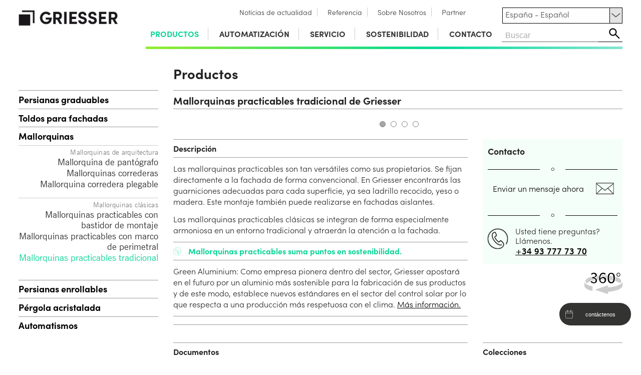

--- FILE ---
content_type: text/html; Charset=utf-8
request_url: https://www.griesser.es/es/productos/mallorquinas/mallorquinas-clsicas/mallorquinas-practicables-tradicional
body_size: 132186
content:

<!DOCTYPE html>


<html lang="es">
<!--Escapenet GmbH, 2014-2016, PaFe,bg-->

<head>


<!-- Google Tag (gtag.js) mit Consent Mode v2 Default-Einstellungen -->
<script>
  // Definiere die dataLayer-Struktur 
  window.dataLayer = window.dataLayer || [];
  function gtag(){dataLayer.push(arguments);}

  // Standard-Zustimmungsstatus. WICHTIG: Dies muss VOR dem gtag('js', ...) Aufruf erfolgen.
  // Standardmäßig wird alles verweigert, bis der Nutzer zustimmt.
  gtag('consent', 'default', {
    'analytics_storage': 'denied',
    'ad_storage': 'denied',
    'ad_user_data': 'denied',
    'ad_personalization': 'denied'
  });
</script>


  


<!-- Lade das Haupt-Google-Tag-Skript asynchron -->
<script async src="https://www.googletagmanager.com/gtag/js?id=DC-12781346"></script>
<script>
  gtag('js', new Date());

  //gtag('config', 'G-xxxx');      // Analytics ID
  //gtag('config', 'AW-xxxx');   // Ads Conversion ID
  gtag('config', 'DC-12781346'); // NEU: Floodlight ID
  //gtag('config', '');       // Google Analytics 4 Konfiguration


</script>


<!-- START: Cookie Consent Include -->
<link rel="stylesheet" href="/consent/cookieconsent.css">
<script src="/consent/cookieconsent.umd.js"></script>
<!-- END: Cookie Consent Include -->

<script>
  function updateGtagConsentState() {
    try {
        if (typeof CookieConsent !== 'undefined') {
            const analyticsConsent = CookieConsent.acceptedCategory('analytics') ? 'granted' : 'denied';
            const adsConsent = CookieConsent.acceptedCategory('ads') ? 'granted' : 'denied';

            gtag('consent', 'update', {
                'analytics_storage': analyticsConsent,
                'ad_storage': adsConsent,
                'ad_user_data': adsConsent,
                'ad_personalization': adsConsent
            });

            console.log('Gtag Consent Updated: analytics=' + analyticsConsent + ', ads=' + adsConsent);
        } else {
            console.warn('CookieConsent object not ready for Gtag update yet.');
        }
    } catch (e) {
        console.error("Error updating Gtag consent state:", e);
    }
  }
</script>

<script defer>
function getLanguageFromPath() {
    const pathSegments = window.location.pathname.split('/');
    return pathSegments[1] || 'de';
}

const selectedLanguage = getLanguageFromPath();

const translations = {
    marketingDesc: {
        'de': 'Diese Cookies helfen uns, den Erfolg unserer Werbemaßnahmen auf Social-Media-Plattformen wie Facebook zu verstehen und Ihnen relevantere Inhalte zu zeigen. Ihre Daten k&ouml;nnen dabei von Meta (Facebook) auch in den USA verarbeitet werden.',
        'fr': 'Ces cookies nous aident à comprendre le succès de nos campagnes publicitaires sur les plateformes de médias sociaux comme Facebook et à vous présenter des contenus plus pertinents. Vos données peuvent également être traitées par Meta (Facebook) aux États-Unis.',
        'es': 'Estas cookies nos ayudan a comprender el éxito de nuestras campañas publicitarias en plataformas de redes sociales como Facebook y a mostrarle contenido más relevante. Sus datos también pueden ser procesados por Meta (Facebook) en los Estados Unidos.',
        'it': 'Questi cookie ci aiutano a comprendere il successo delle nostre campagne pubblicitarie su piattaforme di social media come Facebook e a mostrarle contenuti più pertinenti. I suoi dati possono essere trattati da Meta (Facebook) anche negli Stati Uniti.',
        'en': 'These cookies help us understand the success of our advertising campaigns on social media platforms like Facebook and show you more relevant content. Your data may also be processed by Meta (Facebook) in the USA.'
    },
	mainTitle: {
		'de': 'COOKIE EINSTELLUNGEN',
		'fr': 'PARAMÈTRES DES COOKIES',
		'es': 'AJUSTES DE COOKIES',
		'it': 'IMPOSTAZIONI DEI COOKIE',
		'en': 'COOKIE SETTINGS'	
	},
	mainDescription: {
		'de': 'Wir verwenden auf unseren Websites verschiedene propriet&auml;re Webtechnologien und Webtechnologien von Drittanbietern, einschliesslich Cookies, um Ihr Online-Erlebnis zu verbessern. Hierzu z&auml;hlen neben den Webtechnologien, die die Funktionsf&auml;higkeit der Webseiten gew&auml;hrleisten, auch Webtechnologien zur anonymen Webanalyse und zur Anzeige zielgerichteter Werbung. Ihre Nutzung ist freiwillig und bedarf Ihrer Einwilligung. Sie k&ouml;nnen Ihre Einwilligung jederzeit f&uuml;r die Zukunft widerrufen oder Ihre Einstellungen jederzeit unter „Cookie Einstellungen &auml;ndern" oder direkt in Ihrem Webbrowser &auml;ndern.',
		'fr': 'Nous utilisons diverses technologies Web propriétaires et tierces, y compris des Cookies, sur nos sites Web pour améliorer votre expérience en ligne. Outre les technologies Web qui garantissent la fonctionnalité des sites Web, cela inclut également les technologies Web pour les analyses Web anonymes et pour l\'affichage de publicités ciblées. Leur utilisation est volontaire et nécessite votre consentement. Vous pouvez révoquer votre consentement pour l\'avenir à tout moment ou modifier vos paramètres à tout moment sous "Modifier les paramètres des Cookie " ou directement dans votre navigateur Web.',
		'es': 'Utilizamos varias tecnologías web propias y de terceros, incluidas las Cookies, en nuestros sitios web para mejorar su experiencia en línea. Además de las tecnologías web que aseguran la funcionalidad de los sitios web, esto también incluye tecnologías web para análisis web anónimos y para mostrar publicidad dirigida. Su uso es voluntario y requiere su consentimiento. Puede revocar su consentimiento para el futuro en cualquier momento o cambiar su configuración en cualquier momento en "Cambiar configuración de Cookie " o directamente en su navegador web.',
		'it': 'Utilizziamo varie tecnologie web proprietarie e di terze parti, inclusi i Cookies, sui nostri siti Web per migliorare la tua esperienza online. Oltre alle tecnologie Web che garantiscono la funzionalità dei siti Web, ciò include anche le tecnologie Web per analisi Web anonime e per la visualizzazione di pubblicità mirata. Il loro utilizzo è volontario e richiede il tuo consenso. Puoi revocare il tuo consenso per il futuro in qualsiasi momento o modificare le tue impostazioni in qualsiasi momento in "Modifica impostazioni Cookie " o direttamente nel tuo browser web.',
		'en': 'We use various proprietary and third-party web technologies, including Cookies, on our websites to enhance your online experience. In addition to the web technologies that ensure the functionality of the websites, this also includes web technologies for anonymous web analyzes and for displaying targeted advertising. Their use is voluntary and requires your consent. You can revoke your consent for the future at any time or change your settings at any time under "Change Cookie settings" or directly in your web browser.'
	},
	buttonAccept: {
		'de': 'Alle akzeptieren',
		'fr': 'Tout accepter',
		'es': 'Aceptar todo',
		'it': 'Accetta tutti',
		'en': 'Accept all'	
	},
	buttonNecessary: {
		'de': 'Nur Notwendige',
		'fr': 'Uniquement les nécessaires',
		'it': 'Solo necessari',		
		'es': 'Solo necesarias',
		'en': 'Only necessary'	
	},
	buttonSettings: {
		'de': 'Individuelle Einstellungen',
		'fr': 'Paramètres individuels',
		'it': 'Impostazioni individuali',		
		'es': 'Configuraciones individuales',
		'en': 'Individual settings'	
	},
	buttonSave: {
		'de': 'Auswahl speichern',
		'fr': 'Enregistrer la sélection',
		'it': 'Salva selezione',		
		'es': 'Guardar selección',
		'en': 'Save selection'	
	},
	buttonClose: {
		'de': 'Einstellungen schließen',
		'fr': 'Fermer les paramètres',
		'it': 'Chiudi impostazioni',		
		'es': 'Cerrar configuración',
		'en': 'Close settings'	
	},
	manageCookies: {
		'de': 'Cookie Einstellungen verwalten',
		'en': 'Manage cookie settings',
		'fr': 'Gérer les paramètres des cookies',
		'it': 'Gestisci le impostazioni dei cookie',
		'es': 'Gestionar la configuración de cookies'
	},
	privacyChoices: {
		'de': 'Ihre Datenschutz-Auswahl',
		'en': 'Your privacy choices',
		'fr': 'Vos choix en matière de confidentialité',
		'it': 'Le tue scelte sulla privacy',
		'es': 'Tus opciones de privacidad'
	},
	privacyDescription: {
		'de': 'Hier k&ouml;nnen Sie Ihre Pr&auml;ferenzen bez&uuml;glich der Verarbeitung Ihrer pers&ouml;nlichen Daten festlegen. Sie k&ouml;nnen Ihre Auswahl jederzeit &uuml;berpr&uuml;fen und &auml;ndern, indem Sie dieses Panel &uuml;ber den Link in der Fußzeile oder in der Datenschutzerkl&auml;rung erneut aufrufen. Um Ihre Zustimmung zu verweigern, deaktivieren Sie die entsprechenden Schalter oder verwenden Sie die Schaltfl&auml;che "Nur Notwendige" und best&auml;tigen Sie Ihre Auswahl.',
		'en': 'Here you can set your preferences regarding the processing of your personal data. You can review and change your choices at any time by accessing this panel again via the link in the footer or in the privacy policy. To refuse your consent, deactivate the relevant toggles or use the "Only Necessary" button and confirm your selection.',
		'fr': 'Ici, vous pouvez définir vos préférences concernant le traitement de vos données personnelles. Vous pouvez revoir et modifier vos choix à tout moment en accédant à nouveau à ce panneau via le lien dans le pied de page ou dans la politique de confidentialité. Pour refuser votre consentement, désactivez les interrupteurs correspondants ou utilisez le bouton "Uniquement les nécessaires" et confirmez votre sélection.',
		'it': 'Qui puoi impostare le tue preferenze relative al trattamento dei tuoi dati personali. Puoi rivedere e modificare le tue scelte in qualsiasi momento accedendo nuovamente a questo pannello tramite il link nel piè di pagina o nella politica sulla privacy. Per rifiutare il tuo consenso, disattiva gli interruttori corrispondenti o utilizza il pulsante "Solo necessari" e conferma la tua selezione.',
		'es': 'Aquí puedes establecer tus preferencias con respecto al procesamiento de tus datos personales. Puedes revisar y cambiar tus elecciones en cualquier momento accediendo nuevamente a este panel a través del enlace en el pie de página o en la política de privacidad. Para rechazar tu consentimiento, desactiva los interruptores correspondientes o utiliza el botón "Solo necesarias" y confirma tu selección.'
	},
	strictlyNecessary: {
		'de': 'Unbedingt erforderlich',
		'en': 'Strictly necessary',
		'fr': 'Strictement nécessaire',
		'it': 'Strettamente necessario',
		'es': 'Estrictamente necesario'
	},
	descriptionNecessary: {
		'de': 'Diese Cookies und Skripte sind f&uuml;r die grundlegende Funktion der Website erforderlich und k&ouml;nnen nicht deaktiviert werden. Dazu geh&ouml;ren das Laden von Schriftarten (MyFonts), der Schutz vor Spam (Captcha) und die Bereitstellung von Support-Funktionen (Zendesk).',
		'en': 'These cookies and scripts are required for the basic function of the website and cannot be disabled. This includes loading fonts (MyFonts), spam protection (Captcha), and providing support functions (Zendesk).',
		'fr': 'Ces cookies et scripts sont nécessaires au fonctionnement de base du site web et ne peuvent pas être désactivés. Cela inclut le chargement des polices (MyFonts), la protection contre le spam (Captcha) et la fourniture de fonctions de support (Zendesk).',
		'it': 'Questi cookie e script sono necessari per il funzionamento di base del sito web e non possono essere disattivati. Ciò include il caricamento dei font (MyFonts), la protezione dallo spam (Captcha) e la fornitura di funzioni di supporto (Zendesk).',
		'es': 'Estas cookies y scripts son necesarios para el funcionamiento básico del sitio web y no se pueden desactivar. Esto incluye la carga de fuentes (MyFonts), la protección contra spam (Captcha) y la provisión de funciones de soporte (Zendesk).'
	},  
	marketing: {
		'de': 'Marketing',
		'en': 'Marketing',
		'fr': 'Marketing',
		'it': 'Marketing',
		'es': 'Marketing'
	},
	targetingAdvertising: {
		'de': 'Targeting und Werbung',
		'en': 'Targeting and advertising',
		'fr': 'Ciblage et publicité',
		'it': 'Targeting e pubblicità',
		'es': 'Segmentación y publicidad'
	},
	targetingAdvertisingDesc: {
		'de': 'Diese Cookies werden verwendet, um Werbebotschaften f&uuml;r Sie relevanter zu machen (z.B. durch Google Ads). Sie helfen uns auch, den Erfolg unserer Werbekampagnen zu messen und k&ouml;nnen von Google f&uuml;r eigene Zwecke und zur Profilbildung genutzt werden, auch in den USA. Die Daten k&ouml;nnen auch von Google in den USA verarbeitet werden. <a href="https://policies.google.com/privacy" target="_blank" rel="noopener noreferrer">Weitere Infos</a>.',
		'en': 'These cookies are used to make advertising messages more relevant to you (e.g., through Google Ads). They also help us measure the success of our advertising campaigns and may be used by Google for its own purposes and for profiling, including in the USA. The data may also be processed by Google in the USA. <a href="https://policies.google.com/privacy" target="_blank" rel="noopener noreferrer">More information</a>.',
		'fr': 'Ces cookies sont utilisés pour rendre les messages publicitaires plus pertinents pour vous (par exemple via Google Ads). Ils nous aident également à mesurer le succès de nos campagnes publicitaires et peuvent être utilisés par Google à ses propres fins et pour la création de profils, y compris aux États-Unis. Les données peuvent également être traitées par Google aux États-Unis. <a href="https://policies.google.com/privacy" target="_blank" rel="noopener noreferrer">Plus d\'informations</a>.',
		'it': 'Questi cookie vengono utilizzati per rendere i messaggi pubblicitari più rilevanti per voi (ad esempio tramite Google Ads). Ci aiutano anche a misurare il successo delle nostre campagne pubblicitarie e possono essere utilizzati da Google per i propri scopi e per la creazione di profili, anche negli Stati Uniti. I dati possono essere elaborati anche da Google negli Stati Uniti. <a href="https://policies.google.com/privacy" target="_blank" rel="noopener noreferrer">Ulteriori informazioni</a>.',
		'es': 'Estas cookies se utilizan para hacer más relevantes los mensajes publicitarios para usted (por ejemplo, a través de Google Ads). También nos ayudan a medir el éxito de nuestras campañas publicitarias y pueden ser utilizadas por Google para sus propios fines y para la creación de perfiles, incluso en Estados Unidos. Los datos también pueden ser procesados por Google en Estados Unidos. <a href="https://policies.google.com/privacy" target="_blank" rel="noopener noreferrer">Más información</a>.'
	},  
	externalContent: {
		'de': 'Externe Inhalte',
		'en': 'External content',
		'fr': 'Contenu externe',
		'it': 'Contenuti esterni',
		'es': 'Contenido externo'
	},
	externalContentDesc: {
		'de': 'Um Ihnen Videos auf unserer Website anzeigen zu können, binden wir Inhalte von YouTube ein. Wenn Sie diese Inhalte aktivieren, wird eine Verbindung zu den Servern von Google (in den USA) hergestellt. Dabei können Cookies gesetzt werden, um Ihr Sehverhalten zu analysieren und Ihnen personalisierte Werbung anzuzeigen.',
		'en': 'To be able to show you videos on our website, we embed content from YouTube. When you activate this content, a connection is established to Google\'s servers (in the USA). Cookies may be set in this process to analyze your viewing behavior and show you personalized advertising.',
		'fr': 'Pour pouvoir vous afficher des vidéos sur notre site web, nous intégrons du contenu de YouTube. Lorsque vous activez ce contenu, une connexion est établie avec les serveurs de Google (aux États-Unis). Des cookies peuvent alors être placés pour analyser votre comportement de visionnage et vous afficher de la publicité personnalisée.',
		'it': 'Per potervi mostrare video sul nostro sito web, integriamo contenuti di YouTube. Quando attivate questi contenuti, viene stabilita una connessione con i server di Google (negli Stati Uniti). In questo processo possono essere impostati cookie per analizzare il vostro comportamento di visualizzazione e mostrarvi pubblicità personalizzata.',
		'es': 'Para poder mostrarle videos en nuestro sitio web, integramos contenido de YouTube. Cuando activa este contenido, se establece una conexión con los servidores de Google (en Estados Unidos). En este proceso pueden establecerse cookies para analizar su comportamiento de visualización y mostrarle publicidad personalizada.'
	},
	moreInformation: {
		'de': 'Weitere Informationen',
		'en': 'Further information',
		'fr': 'Informations supplémentaires',
		'it': 'Ulteriori informazioni',
		'es': 'Información adicional'
	},  
	moreInformationDesc: {
		'de': 'Bei Fragen zu unserer Cookie-Richtlinie und Ihrer Auswahl kontaktieren Sie uns bitte &uuml;ber die im <a href="/es/aviso-legal" rel="nofollow">Aviso Legal</a> genannten Wege oder lesen Sie unsere <a href="/es/politicaprivacidad" rel="nofollow">Politica de Privacidad</a>.',
		'en': 'If you have questions about our cookie policy and your choice, please contact us through the means specified in the <a href="/es/aviso-legal" rel="nofollow">Aviso Legal</a> or read our <a href="/es/politicaprivacidad" rel="nofollow">Politica de Privacidad</a>.',
		'fr': 'Si vous avez des questions concernant notre politique de cookies et votre choix, veuillez nous contacter par les moyens indiqués dans les <a href="/es/aviso-legal" rel="nofollow">Aviso Legal</a> ou lisez notre <a href="/es/politicaprivacidad" rel="nofollow">Politica de Privacidad</a>.',
		'it': 'Se avete domande sulla nostra politica dei cookie e sulla vostra scelta, vi preghiamo di contattarci attraverso i mezzi indicati nell\'<a href="/es/aviso-legal" rel="nofollow">Aviso Legal</a> o leggete la nostra <a href="/es/politicaprivacidad" rel="nofollow">Politica de Privacidad</a>.',
		'es': 'Si tiene preguntas sobre nuestra política de cookies y su selección, por favor contáctenos a través de los medios indicados en el <a href="/es/aviso-legal" rel="nofollow">Aviso Legal</a> o lea nuestra <a href="/es/politicaprivacidad" rel="nofollow">Politica de Privacidad</a>.'
	},
	myServices: {
		'de': 'Dienst|Dienste',
		'en': 'Service|Services',
		'fr': 'Service|Services',
		'it': 'Servizio|Servizi',
		'es': 'Servicio|Serviceos'	
	},
	// Cookie Table Translations
	cookieTableCaption: {
		'de': 'Verwendete Cookies',
		'en': 'Cookies used',
		'fr': 'Cookies utilisés',
		'it': 'Cookie utilizzati',
		'es': 'Cookies utilizadas'
	},
	cookieTableHeaderName: {
		'de': 'Cookie',
		'en': 'Cookie',
		'fr': 'Cookie',
		'it': 'Cookie',
		'es': 'Cookie'
	},
	cookieTableHeaderDomain: {
		'de': 'Domain',
		'en': 'Domain',
		'fr': 'Domaine',
		'it': 'Dominio',
		'es': 'Dominio'
	},
	cookieTableHeaderDesc: {
		'de': 'Beschreibung',
		'en': 'Description',
		'fr': 'Description',
		'it': 'Descrizione',
		'es': 'Descripción'
	},
	// Marketing Cookie Descriptions
	cookieFbpDesc: {
		'de': 'Wird von Facebook verwendet, um Werbeprodukte auszuliefern.',
		'en': 'Used by Facebook to deliver advertising products.',
		'fr': 'Utilisé par Facebook pour diffuser des produits publicitaires.',
		'it': 'Utilizzato da Facebook per fornire prodotti pubblicitari.',
		'es': 'Utilizado por Facebook para entregar productos publicitarios.'
	},
	cookieFbcDesc: {
		'de': 'Speichert die Klick-Informationen von Facebook-Anzeigen.',
		'en': 'Stores click information from Facebook ads.',
		'fr': 'Stocke les informations de clic des publicités Facebook.',
		'it': 'Memorizza le informazioni sui clic dagli annunci di Facebook.',
		'es': 'Almacena información de clics de anuncios de Facebook.'
	},
	// Ads Cookie Descriptions
	cookieGclDesc: {
		'de': 'Google Ads: Misst Klicks, die zu Conversions f&uuml;hren (Conversion Linker).',
		'en': 'Google Ads: Measures clicks leading to conversions (Conversion Linker).',
		'fr': 'Google Ads : Mesure les clics menant à des conversions (Conversion Linker).',
		'it': 'Google Ads: Misura i clic che portano a conversioni (Conversion Linker).',
		'es': 'Google Ads: Mide los clics que llevan a conversiones (Conversion Linker).'
	},
	cookieIdeDesc: {
		'de': 'Google Marketing Platform: Wird f&uuml;r die Auslieferung und das Targeting von Anzeigen verwendet.',
		'en': 'Google Marketing Platform: Used for ad delivery and targeting.',
		'fr': 'Google Marketing Platform : Utilisé pour la diffusion et le ciblage des annonces.',
		'it': 'Google Marketing Platform: Utilizzato per la consegna e il targeting degli annunci.',
		'es': 'Google Marketing Platform: Utilizado para la entrega y segmentación de anuncios.'
	},
	yourDomain: {
		'de': 'Ihre Domain',
		'en': 'Your domain',
		'fr': 'Votre domaine',
		'it': 'Il tuo dominio',
		'es': 'Su dominio'
	},
	// Service Labels
	serviceMyfonts: {
		'de': 'MyFonts (Schriftarten)',
		'en': 'MyFonts (Fonts)',
		'fr': 'MyFonts (Polices)',
		'it': 'MyFonts (Caratteri)',
		'es': 'MyFonts (Fuentes)'
	},
	serviceCaptcha: {
		'de': 'Spam-Schutz (Captcha)',
		'en': 'Spam Protection (Captcha)',
		'fr': 'Protection anti-spam (Captcha)',
		'it': 'Protezione spam (Captcha)',
		'es': 'Protección contra spam (Captcha)'
	},
	serviceZendesk: {
		'de': 'Zendesk (Live-Chat & Support)',
		'en': 'Zendesk (Live Chat & Support)',
		'fr': 'Zendesk (Chat en direct & Support)',
		'it': 'Zendesk (Chat dal vivo & Supporto)',
		'es': 'Zendesk (Chat en vivo y soporte)'
	},
	serviceFacebookPixel: {
		'de': 'Facebook Pixel',
		'en': 'Facebook Pixel',
		'fr': 'Facebook Pixel',
		'it': 'Facebook Pixel',
		'es': 'Facebook Pixel'
	},
	serviceGoogleMarketing: {
		'de': 'Google Marketing Platform (Floodlight & Ads)',
		'en': 'Google Marketing Platform (Floodlight & Ads)',
		'fr': 'Google Marketing Platform (Floodlight & Ads)',
		'it': 'Google Marketing Platform (Floodlight & Ads)',
		'es': 'Google Marketing Platform (Floodlight & Ads)'
	},
	serviceGoogleMaps: {
		'de': 'Google Maps',
		'en': 'Google Maps',
		'fr': 'Google Maps',
		'it': 'Google Maps',
		'es': 'Google Maps'
	},
	serviceYoutube: {
		'de': 'YouTube Video Player',
		'en': 'YouTube Video Player',
		'fr': 'Lecteur vidéo YouTube',
		'it': 'Lettore video YouTube',
		'es': 'Reproductor de video YouTube'
	}
};

function getTranslation(key, lang) {
    return translations[key][lang] || translations[key]['en'];
}

const marketingDescription = getTranslation('marketingDesc', selectedLanguage);
const consentTitle = getTranslation('mainTitle', selectedLanguage);
const consentDescription = getTranslation('mainDescription', selectedLanguage);
const btnAccept = getTranslation('buttonAccept', selectedLanguage);
const btnNecessary = getTranslation('buttonNecessary', selectedLanguage);
const btnSettings = getTranslation('buttonSettings', selectedLanguage);
const btnSave = getTranslation('buttonSave', selectedLanguage);
const btnClose = getTranslation('buttonClose', selectedLanguage);
const TextmanageCookies = getTranslation('manageCookies', selectedLanguage);
const TextprivacyChoices = getTranslation('privacyChoices', selectedLanguage);
const TextprivacyDescription = getTranslation('privacyDescription', selectedLanguage);
const TextstrictlyNecessary = getTranslation('strictlyNecessary', selectedLanguage);
const TextDescriptionNecessary = getTranslation('descriptionNecessary', selectedLanguage);
const TextMarketing = getTranslation('marketing', selectedLanguage);
const TextDescriptionMarketing = getTranslation('marketingDesc', selectedLanguage);
const TextTargetingAdvertising = getTranslation('targetingAdvertising', selectedLanguage);
const TextDescriptionAdvertising = getTranslation('targetingAdvertisingDesc', selectedLanguage);
const TextExternalContent = getTranslation('externalContent', selectedLanguage);
const TextDescriptionExternalContent = getTranslation('externalContentDesc', selectedLanguage);
const TextMoreInformations = getTranslation('moreInformation', selectedLanguage);
const TextDescriptionMore = getTranslation('moreInformationDesc', selectedLanguage);
const varDienste = getTranslation('myServices', selectedLanguage);

// Cookie Table translations
const cookieTableCaption = getTranslation('cookieTableCaption', selectedLanguage);
const cookieTableHeaderName = getTranslation('cookieTableHeaderName', selectedLanguage);
const cookieTableHeaderDomain = getTranslation('cookieTableHeaderDomain', selectedLanguage);
const cookieTableHeaderDesc = getTranslation('cookieTableHeaderDesc', selectedLanguage);
const cookieFbpDesc = getTranslation('cookieFbpDesc', selectedLanguage);
const cookieFbcDesc = getTranslation('cookieFbcDesc', selectedLanguage);
const cookieGclDesc = getTranslation('cookieGclDesc', selectedLanguage);
const cookieIdeDesc = getTranslation('cookieIdeDesc', selectedLanguage);
const yourDomain = getTranslation('yourDomain', selectedLanguage);

// Service Labels
const serviceMyfonts = getTranslation('serviceMyfonts', selectedLanguage);
const serviceCaptcha = getTranslation('serviceCaptcha', selectedLanguage);
const serviceZendesk = getTranslation('serviceZendesk', selectedLanguage);
const serviceFacebookPixel = getTranslation('serviceFacebookPixel', selectedLanguage);
const serviceGoogleMarketing = getTranslation('serviceGoogleMarketing', selectedLanguage);
const serviceGoogleMaps = getTranslation('serviceGoogleMaps', selectedLanguage);
const serviceYoutube = getTranslation('serviceYoutube', selectedLanguage);

document.addEventListener('DOMContentLoaded', function() {
  var intCookieExpires = 2;

  if (typeof CookieConsent === 'undefined') {
      console.error('CookieConsent library not loaded!');
      return;
  }

  try {
    CookieConsent.run({
        cookie: {
            name: 'cc_cookie_griesser',
            expiresAfterDays: intCookieExpires,
        },

        guiOptions: {
            consentModal: { layout: 'cloud inline', position: 'bottom center', equalWeightButtons: true, flipButtons: false },
            preferencesModal: { layout: 'box', equalWeightButtons: true, flipButtons: false }
        },

        onFirstConsent: ({cookie}) => {
            console.log('onFirstConsent fired', cookie);
            updateGtagConsentState();
        },
        onConsent: ({cookie}) => {
            console.log('onConsent fired!', cookie);
            updateGtagConsentState();
        },
        onChange: ({changedCategories, changedServices}) => {
            console.log('onChange fired!', changedCategories, changedServices);
            updateGtagConsentState();
            if (changedCategories.includes('youtube')) {
                location.reload();
            }
        },

        onModalReady: ({modalName}) => { console.log('ready:', modalName); },
        onModalShow: ({modalName}) => { console.log('visible:', modalName); },
        onModalHide: ({modalName}) => { console.log('hidden:', modalName); },

        categories: {
            necessary: {
                enabled: true,
                readOnly: true,
                services: {
                    myfonts: { label: serviceMyfonts },
                    captcha: { label: serviceCaptcha },
                    zendesk: { label: serviceZendesk }
                }
            },
            marketing: {
                enabled: false,
                readOnly: false,
                description: marketingDescription,
                autoClear: {
                    cookies: [
                        { name: '_fbp' },
                        { name: '_fbc' }
                    ]
                },
                services: {
                    facebookPixel: {
                        label: serviceFacebookPixel,
                        onAccept: () => {
                            console.log('Facebook Pixel consent accepted. Initializing.');
                            if (typeof fbq === 'function') {
                                fbq('init', '119397005351153');
                                fbq('track', 'PageView');
                            }
                        },
                        onReject: () => {
                            console.log('Facebook Pixel consent rejected.');
                        }
                    }
                }
            },
            ads: {
                enabled: false,
                readOnly: false,
                description: TextDescriptionAdvertising,
                autoClear: {
                    cookies: [
                        { name: 'IDE', domain: '.doubleclick.net' },
                        { name: 'DSID', domain: '.doubleclick.net' }, 
                        { name: 'test_cookie', domain: '.doubleclick.net' },
                        { name: /^_gcl_/, domain: location.hostname }
                    ]
                },
                services: {
                    googleMarketingPlatform: {
                        label: serviceGoogleMarketing,
                        onAccept: () => {
                            console.log('Ads category accepted. Triggering Floodlight event.');
                            gtag('event', 'conversion', {
                              'allow_custom_scripts': true,
                              'send_to': 'DC-12781346/gries0/gries0+standard'
                            });
                        },
                        onReject: () => {
                            console.log('Ads category rejected.');
                        }
                    }
                }
            },		
            gmaps: {
                enabled: false,
                readOnly: false,
                autoClear: {
                    cookies: [
                        { name: 'NID', domain: '.google.com' }, 
                        { name: 'CONSENT', domain: '.google.com' }
                    ]
                },
                services: {
                    googleMaps: {
                        label: serviceGoogleMaps
                    }
                }
            },
            youtube: {
                enabled: false,
                readOnly: false,
                description: TextDescriptionExternalContent,
                autoClear: {
                    cookies: [
                        { name: 'YSC', domain: '.youtube-nocookie.com' },
                        { name: 'VISITOR_INFO1_LIVE', domain: '.youtube-nocookie.com' },
                        { name: 'PREF', domain: '.youtube-nocookie.com' },
                        { name: 'NID', domain: '.google.com' }, 
                        { name: 'CONSENT', domain: '.google.com' }
                    ]
                },
                services: {
                    youtube: {
                        label: serviceYoutube
                    }
                }
            }			
        },

        language: {
            default: 'de',
            translations: {
                de: {
                    consentModal: {
                        title: consentTitle,
                        description: consentDescription,
                        acceptAllBtn: btnAccept,
                        acceptNecessaryBtn: btnNecessary,
                        showPreferencesBtn: btnSettings,
                        closeIconLabel: btnClose,
                        footer: `
                            <a href="/es/aviso-legal" rel="nofollow">Aviso Legal</a>
                            <a href="/es/politicaprivacidad" rel="nofollow">Politica de Privacidad</a>
                        `
                    },
                    preferencesModal: {
                        title: TextmanageCookies,
                        acceptAllBtn: btnAccept,
                        acceptNecessaryBtn: btnNecessary,
                        savePreferencesBtn: btnSave,
                        closeIconLabel: btnClose,
                        serviceCounterLabel: varDienste,
                        sections: [
                            {
                                title: TextprivacyChoices,
                                description: TextprivacyDescription,
                            },
                            {
                                title: TextstrictlyNecessary,
                                description: TextDescriptionNecessary,
                                linkedCategory: 'necessary',
                            },
                            {
                                title: TextMarketing,
                                description: TextDescriptionMarketing,
                                linkedCategory: 'marketing',
                                cookieTable: {
                                    caption: cookieTableCaption,
                                    headers: { 
                                        name: cookieTableHeaderName, 
                                        domain: cookieTableHeaderDomain, 
                                        desc: cookieTableHeaderDesc 
                                    },
                                    body: [
                                        { name: '_fbp', domain: yourDomain, desc: cookieFbpDesc },
                                        { name: '_fbc', domain: yourDomain, desc: cookieFbcDesc }
                                    ]
                                }
                            },
                            {
                                title: TextTargetingAdvertising,
                                description: TextDescriptionAdvertising,
                                linkedCategory: 'ads',
                                cookieTable: {
                                    caption: cookieTableCaption,
                                    headers: { 
                                        name: cookieTableHeaderName, 
                                        domain: cookieTableHeaderDomain, 
                                        desc: cookieTableHeaderDesc 
                                    },
                                    body: [
                                        { name: '_gcl_au', domain: yourDomain, desc: cookieGclDesc },
                                        { name: 'IDE, DSID', domain: '.doubleclick.net', desc: cookieIdeDesc }
                                    ]
                                }
                            },
                            {
                                title: TextExternalContent,
                                description: TextDescriptionExternalContent,
                                linkedCategory: 'youtube'
                            },							
                            {
                                title: TextMoreInformations,
                                description: TextDescriptionMore
                            }
                        ]
                    }
                },
                fr: {
                    consentModal: {
                        title: consentTitle,
                        description: consentDescription,
                        acceptAllBtn: btnAccept,
                        acceptNecessaryBtn: btnNecessary,
                        showPreferencesBtn: btnSettings,
                        closeIconLabel: btnClose,
                        footer: `
                            <a href="/es/aviso-legal" rel="nofollow">Aviso Legal</a>
                            <a href="/es/politicaprivacidad" rel="nofollow">Politica de Privacidad</a>
                        `
                    },
                    preferencesModal: {
                        title: TextmanageCookies,
                        acceptAllBtn: btnAccept,
                        acceptNecessaryBtn: btnNecessary,
                        savePreferencesBtn: btnSave,
                        closeIconLabel: btnClose,
                        serviceCounterLabel: varDienste,
                        sections: [
                            {
                                title: TextprivacyChoices,
                                description: TextprivacyDescription,
                            },
                            {
                                title: TextstrictlyNecessary,
                                description: TextDescriptionNecessary,
                                linkedCategory: 'necessary',
                            },
                            {
                                title: TextMarketing,
                                description: TextDescriptionMarketing,
                                linkedCategory: 'marketing',
                                cookieTable: {
                                    caption: cookieTableCaption,
                                    headers: { 
                                        name: cookieTableHeaderName, 
                                        domain: cookieTableHeaderDomain, 
                                        desc: cookieTableHeaderDesc 
                                    },
                                    body: [
                                        { name: '_fbp', domain: yourDomain, desc: cookieFbpDesc },
                                        { name: '_fbc', domain: yourDomain, desc: cookieFbcDesc }
                                    ]
                                }
                            },
                            {
                                title: TextTargetingAdvertising,
                                description: TextDescriptionAdvertising,
                                linkedCategory: 'ads',
                                cookieTable: {
                                    caption: cookieTableCaption,
                                    headers: { 
                                        name: cookieTableHeaderName, 
                                        domain: cookieTableHeaderDomain, 
                                        desc: cookieTableHeaderDesc 
                                    },
                                    body: [
                                        { name: '_gcl_au', domain: yourDomain, desc: cookieGclDesc },
                                        { name: 'IDE, DSID', domain: '.doubleclick.net', desc: cookieIdeDesc }
                                    ]
                                }
                            },
                            {
                                title: TextExternalContent,
                                description: TextDescriptionExternalContent,
                                linkedCategory: 'youtube'
                            },							
                            {
                                title: TextMoreInformations,
                                description: TextDescriptionMore
                            }
                        ]
                    }
                },
                es: {
                    consentModal: {
                        title: consentTitle,
                        description: consentDescription,
                        acceptAllBtn: btnAccept,
                        acceptNecessaryBtn: btnNecessary,
                        showPreferencesBtn: btnSettings,
                        closeIconLabel: btnClose,
                        footer: `
                            <a href="/es/aviso-legal" rel="nofollow">Aviso Legal</a>
                            <a href="/es/politicaprivacidad" rel="nofollow">Politica de Privacidad</a>
                        `
                    },
                    preferencesModal: {
                        title: TextmanageCookies,
                        acceptAllBtn: btnAccept,
                        acceptNecessaryBtn: btnNecessary,
                        savePreferencesBtn: btnSave,
                        closeIconLabel: btnClose,
                        serviceCounterLabel: varDienste,
                        sections: [
                            {
                                title: TextprivacyChoices,
                                description: TextprivacyDescription,
                            },
                            {
                                title: TextstrictlyNecessary,
                                description: TextDescriptionNecessary,
                                linkedCategory: 'necessary',
                            },
                            {
                                title: TextMarketing,
                                description: TextDescriptionMarketing,
                                linkedCategory: 'marketing',
                                cookieTable: {
                                    caption: cookieTableCaption,
                                    headers: { 
                                        name: cookieTableHeaderName, 
                                        domain: cookieTableHeaderDomain, 
                                        desc: cookieTableHeaderDesc 
                                    },
                                    body: [
                                        { name: '_fbp', domain: yourDomain, desc: cookieFbpDesc },
                                        { name: '_fbc', domain: yourDomain, desc: cookieFbcDesc }
                                    ]
                                }
                            },
                            {
                                title: TextTargetingAdvertising,
                                description: TextDescriptionAdvertising,
                                linkedCategory: 'ads',
                                cookieTable: {
                                    caption: cookieTableCaption,
                                    headers: { 
                                        name: cookieTableHeaderName, 
                                        domain: cookieTableHeaderDomain, 
                                        desc: cookieTableHeaderDesc 
                                    },
                                    body: [
                                        { name: '_gcl_au', domain: yourDomain, desc: cookieGclDesc },
                                        { name: 'IDE, DSID', domain: '.doubleclick.net', desc: cookieIdeDesc }
                                    ]
                                }
                            },
                            {
                                title: TextExternalContent,
                                description: TextDescriptionExternalContent,
                                linkedCategory: 'youtube'
                            },							
                            {
                                title: TextMoreInformations,
                                description: TextDescriptionMore
                            }
                        ]
                    }
                },
                it: {
                    consentModal: {
                        title: consentTitle,
                        description: consentDescription,
                        acceptAllBtn: btnAccept,
                        acceptNecessaryBtn: btnNecessary,
                        showPreferencesBtn: btnSettings,
                        closeIconLabel: btnClose,
                        footer: `
                            <a href="/es/aviso-legal" rel="nofollow">Aviso Legal</a>
                            <a href="/es/politicaprivacidad" rel="nofollow">Politica de Privacidad</a>
                        `
                    },
                    preferencesModal: {
                        title: TextmanageCookies,
                        acceptAllBtn: btnAccept,
                        acceptNecessaryBtn: btnNecessary,
                        savePreferencesBtn: btnSave,
                        closeIconLabel: btnClose,
                        serviceCounterLabel: varDienste,
                        sections: [
                            {
                                title: TextprivacyChoices,
                                description: TextprivacyDescription,
                            },
                            {
                                title: TextstrictlyNecessary,
                                description: TextDescriptionNecessary,
                                linkedCategory: 'necessary',
                            },
                            {
                                title: TextMarketing,
                                description: TextDescriptionMarketing,
                                linkedCategory: 'marketing',
                                cookieTable: {
                                    caption: cookieTableCaption,
                                    headers: { 
                                        name: cookieTableHeaderName, 
                                        domain: cookieTableHeaderDomain, 
                                        desc: cookieTableHeaderDesc 
                                    },
                                    body: [
                                        { name: '_fbp', domain: yourDomain, desc: cookieFbpDesc },
                                        { name: '_fbc', domain: yourDomain, desc: cookieFbcDesc }
                                    ]
                                }
                            },
                            {
                                title: TextTargetingAdvertising,
                                description: TextDescriptionAdvertising,
                                linkedCategory: 'ads',
                                cookieTable: {
                                    caption: cookieTableCaption,
                                    headers: { 
                                        name: cookieTableHeaderName, 
                                        domain: cookieTableHeaderDomain, 
                                        desc: cookieTableHeaderDesc 
                                    },
                                    body: [
                                        { name: '_gcl_au', domain: yourDomain, desc: cookieGclDesc },
                                        { name: 'IDE, DSID', domain: '.doubleclick.net', desc: cookieIdeDesc }
                                    ]
                                }
                            },
                            {
                                title: TextExternalContent,
                                description: TextDescriptionExternalContent,
                                linkedCategory: 'youtube'
                            },							
                            {
                                title: TextMoreInformations,
                                description: TextDescriptionMore
                            }
                        ]
                    }
                },
                en: {
                    consentModal: {
                        title: consentTitle,
                        description: consentDescription,
                        acceptAllBtn: btnAccept,
                        acceptNecessaryBtn: btnNecessary,
                        showPreferencesBtn: btnSettings,
                        closeIconLabel: btnClose,
                        footer: `
                            <a href="/es/aviso-legal" rel="nofollow">Aviso Legal</a>
                            <a href="/es/politicaprivacidad" rel="nofollow">Politica de Privacidad</a>
                        `
                    },
                    preferencesModal: {
                        title: TextmanageCookies,
                        acceptAllBtn: btnAccept,
                        acceptNecessaryBtn: btnNecessary,
                        savePreferencesBtn: btnSave,
                        closeIconLabel: btnClose,
                        serviceCounterLabel: varDienste,
                        sections: [
                            {
                                title: TextprivacyChoices,
                                description: TextprivacyDescription,
                            },
                            {
                                title: TextstrictlyNecessary,
                                description: TextDescriptionNecessary,
                                linkedCategory: 'necessary',
                            },
                            {
                                title: TextMarketing,
                                description: TextDescriptionMarketing,
                                linkedCategory: 'marketing',
                                cookieTable: {
                                    caption: cookieTableCaption,
                                    headers: { 
                                        name: cookieTableHeaderName, 
                                        domain: cookieTableHeaderDomain, 
                                        desc: cookieTableHeaderDesc 
                                    },
                                    body: [
                                        { name: '_fbp', domain: yourDomain, desc: cookieFbpDesc },
                                        { name: '_fbc', domain: yourDomain, desc: cookieFbcDesc }
                                    ]
                                }
                            },
                            {
                                title: TextTargetingAdvertising,
                                description: TextDescriptionAdvertising,
                                linkedCategory: 'ads',
                                cookieTable: {
                                    caption: cookieTableCaption,
                                    headers: { 
                                        name: cookieTableHeaderName, 
                                        domain: cookieTableHeaderDomain, 
                                        desc: cookieTableHeaderDesc 
                                    },
                                    body: [
                                        { name: '_gcl_au', domain: yourDomain, desc: cookieGclDesc },
                                        { name: 'IDE, DSID', domain: '.doubleclick.net', desc: cookieIdeDesc }
                                    ]
                                }
                            },
                            {
                                title: TextExternalContent,
                                description: TextDescriptionExternalContent,
                                linkedCategory: 'youtube'
                            },							
                            {
                                title: TextMoreInformations,
                                description: TextDescriptionMore
                            }
                        ]
                    }
                }
            }
        }
    });
  } catch(e) {
    console.error("Error running CookieConsent configuration:", e);
  }
});
</script>
	
  <meta charset="utf-8" />
  <meta name="viewport" content="width=device-width, initial-scale=1, maximum-scale=1, user-scalable=no" />

  <title>Mallorquinas practicables tradicional - Productos | Griesser España</title>
  <meta name="description" content="Tanto en el montaje en pared como en el montaje mural, los goznes se fijarán en la propia pared." />

  <meta property="og:title" content="Mallorquinas practicables tradicional" />
  <meta property="og:url" content="http://www.griesser.es/es/productos/mallorquinas/mallorquinas-clsicas/mallorquinas-practicables-tradicional" />
  <meta property="og:type" content="website" />
  <meta property="og:image" content="http://www.griesser.eshttps://www.griesser.eu/files/652/1121-1000x500.jpg" />
  <meta property="og:site_name" content="Griesser España" />
  <meta property="og:description" content="Tanto en el montaje en pared como en el montaje mural, los goznes se fijarán en la propia pared." />
  <meta property="og:locale" content="es_ES" />

  <link rel="image_src" href="http://www.griesser.eshttps://www.griesser.eu/files/652/1121-1000x500.jpg" />
  <link rel="author" href="/humans.txt" />
  <link rel="icon" href="/favicon.ico">

  
  <link rel="stylesheet" href="/griesser-global/styles/min/global-styles.min.css?v=1.2" />
  <link rel="stylesheet" href="/griesser-global/styles/min/global-frontend-styles.min.css?v=1.2" />
  <link rel="stylesheet" href="/styles/frontend-styles.min.css?v=1.9" />
  <link rel="stylesheet" href="/styles/frontend-module-styles.min.css?v=1.2.1" />
  <link rel="stylesheet" href="/styles/sidebar-contact.css" />
  <link rel="stylesheet" href="/styles/themen/smart-home.css" />
  <link rel="stylesheet" href="/styles/smart-home-product.css" />
  
  <link rel="stylesheet" href="/styles/frontend-styles-refresh-2021.min.css?v=1.1" />
  <link rel="stylesheet" href="/styles/refresh-2021/standorte.css" />
  <link rel="stylesheet" href="/styles/refresh-2021/themen-smart-home-new.css?v=2" />

  
  <script src="/griesser-global/scripts/min/global-scripts.min.js?v=1.1"></script>
  <script src="/griesser-global/scripts/min/global-frontend-scripts.min.js?v=1.1"></script>
  <script src="/scripts/frontend-head-scripts.min.js?v=1.2"></script>
  <style>
  .iconWeinor{display:flex; align-items:center;justify-content:space-between;}
  
#lstMetaNavigation {
  display: flex;
  flex-wrap: nowrap;
}

#lstMetaNavigation li {
  margin-right: 10px; /* Optional: Abstand zwischen den Elementen */
  white-space: nowrap; /* Verhindert Zeilenumbrüche innerhalb der li-Elemente */
  flex-shrink: 0; /* Verhindert, dass die Elemente schrumpfen */
  
}

#lstMetaNavigation a {
  display: block; /* Stellt sicher, dass der gesamte Bereich des li-Elements klickbar ist */
}

/* Nachhaltigkeit und "über uns" verschoben */  
 .submen-container {
    display: none; /* Das Submenü standardmäßig ausgeblendet */
    position: absolute; /* Für Overlay-Anzeige */
    topxx: 100%; /* Direkt unter dem übergeordneten Element */
    left: 120px;;
    /* background-color: white;*/ 
	  
	background: linear-gradient(90deg,rgba(149,236,48,1) 0,rgba(0,218,152,1) 60%,rgba(129,229,210,1) 100%);
    box-shadowx: 0 4px 8px rgba(0, 0, 0, 0.1); /* Schatten für den Overlay-Effekt */
    z-index: 1000;
    list-style: none; /* Entfernt Standard-Aufzählungszeichen */
    box-shadow: 10px 10px 15px rgba(0, 0, 0, 0.2); /* X-Versatz | Y-Versatz | Unschärfe | Schattenfarbe */

    paddingx: 0;
    marginx: 0;
}
.submen-container li {
    display: block !important; /* Stellt sicher, dass die <li>-Elemente untereinander angeordnet werden */
    padding: 5px 5px; /* Optionaler Abstand für die einzelnen Elemente */
	border: none !important;
	
}
.submen-container li a {
    text-decoration: none; /* Entfernt die Unterstreichung von Links */
    color: #000 !important; /* Textfarbe */
}
.submen-container li a:hover {
    background-color: #f0f0f0 !important; /* Hover-Effekt für Links */
}
.submen-href:hover {
    background-color: #f0f0f0 !important; /* Hover-Effekt für Links */
}
.myGriesser-offset {
	width:300px !important;
	white-space:nowrap
	}

/* alte menu css gewünscht deshalb deaktiviert

.automation-offset {
 
	padding-top:10px;
	width:250px !important;
	white-space:nowrap;
	margin-top:17px;
	margin-left:-230px;
	font-size:12px;
	}
	
.automation .submen-href a:visited {
	color:#000 !important;
}
*/	

/* Verstecke das "Über uns" Element auf mobilen Geräten */
@media only screen and (max-width: 767px) {
    li.aboutus {
        display: none;
    }
}
  </style>

  <script src="/scripts/langs/es.js" async></script>

  <script>
	landAbk = 'es';
	spracheAbk = 'es';
	gaLandTrackerID = 'SpainTracker';
  </script>
  
  <script src="/scripts/jquery.download-r.js"></script>
  <script>
  	$(document).ready(function(){
  	  $(document).downloadr();
  	});
  </script>
  
  <script src="/scripts/jquery.form.min.js"></script>
<!-- beginn -->
<!-- ende -->


  <!-- ***************************** FLOODLIGHT ******************************************************* -->
	<!-- 
	Beginn des allgemeinen Snippets: bitte nicht entfernen
	Fügen Sie dieses Snippet zwischen dem <head>- und </head>-Tag auf jeder Seite Ihrer Website ein.
	-->
	<!-- Google tag (gtag.js) -->
	<!--
	script  type="text/plain" data-cookiecategory="analytics" async src="https://www.googletagmanager.com/gtag/js?id=DC-12781346"></script
	-->
	
	<script  type="text/plain" data-cookiecategory="analytics">
  //console.log("TagManager allowed");
  let script = document.createElement('script');
  script.async = true; 
  script.src = "https://www.googletagmanager.com/gtag/js?id=DC-12781346";

  document.head.appendChild(script);

  //console.log("gTag allowed");
	  window.dataLayer = window.dataLayer || [];
	  function gtag(){dataLayer.push(arguments);}
	  gtag('js', new Date());

	  gtag('config', 'DC-12781346');
	  gtag('event', 'conversion', {
		'allow_custom_scripts': true,
		'send_to': 'DC-12781346/gries0/gries0+standard'
	  });
	
	
	/*
	Ereignis-Snippet für griesser.ch - Capture All auf https://www.griesser.ch: bitte nicht entfernen.
	Fügen Sie dieses Snippet auf Seiten mit Ereignissen ein, für die Sie das Tracking eingerichtet haben. 
	Erstellungsdatum: 03/31/2023
	*/


	
	  // scripte gtag zusammen geführt
	</script>

	<noscript>
	<img  src="https://ad.doubleclick.net/ddm/activity/src=12781346;type=gries0;cat=gries0;dc_lat=;dc_rdid=;tag_for_child_directed_treatment=;tfua=;npa=;gdpr=${GDPR};gdpr_consent=${GDPR_CONSENT_755};ord=1?" width="1" height="1" alt=""/>
	</noscript>	
	<!-- Ende des allgemeinen Snippets: bitte nicht entfernen -->
	<!-- ***************************** FLOODLIGHT ******************************************************* -->

  

  
  <!-- Google Tag Manager --> 
  <script  type="text/plain" data-cookiecategory="analytics">
  (function(w,d,s,l,i){w[l]=w[l]||[];w[l].push({'gtm.start': new Date().getTime(),event:'gtm.js'});var f=d.getElementsByTagName(s)[0], j=d.createElement(s),dl=l!='dataLayer'?'&l='+l:'';j.async=true;j.src= 'https://www.googletagmanager.com/gtm.js?id='+i+dl;f.parentNode.insertBefore(j,f); })(window,document,'script','dataLayer','GTM-TH8VMN5');
  </script> 
  <!-- End Google Tag Manager -->

</head>
<body>
<!-- 	Google Tag Manager (noscript)	der No-Script-Bereich sollte möglichst nicht im Header-Bereich stehen. --> 
<noscript>
	<iframe src= https://www.googletagmanager.com/ns.html?id=GTM-TH8VMN5 height="0" width="0" style="display:none;visibility:hidden"></iframe>
</noscript> 
<!-- End Google Tag Manager (noscript) -->

  

  <!--Layout-->
  <div id="divLayout" class="off-canvas-wrap">

    <!--offCanvasInnerWrap-->
    <div class="inner-wrap">

      <!--################### Off-Canvas Navigation ###################-->
      <a id="aLogoMobile" href="/es/home" class="show-for-medium-down"><img src="/images/logos/logo-refresh-2021.svg" alt=""></a>

      <nav class="tab-bar show-for-medium-down">
        <section class="left-small">
          <a class="left-off-canvas-toggle menu-icon hamburger" href="#"><span>Menu</span></a>
        </section>
        <section class="right-small">
          <a class="right-off-canvas-toggle menu-icon language" href="#"><span>Lengua</span></a>
        </section>
      </nav>

      <!--Mobile: Haupt-Navigation-->
      <aside class="left-off-canvas-menu">

        <div><a href="/es/home">Home</a></div>

        <div><a class="accordion-link">Productos</a></div>
        <ul class="accordion-container">
          <li ><a href="/es/productos/persianas-graduables">Persianas graduables</a></li>
<li ><a href="/es/productos/toldos-para-fachadas">Toldos para fachadas</a></li>
<li ><a href="/es/productos/mallorquinas">Mallorquinas</a></li>
<li ><a href="/es/productos/persianas-enrollables">Persianas enrollables</a></li>
<li ><a href="/es/productos/pergola-acristalada">Pérgola acristalada</a></li>
<li ><a href="/es/productos/automatismos">Automatismos</a></li>

        </ul>

		<!-- Themen einblenden -->
		

			  
        <div><a class="accordion-link">Automatización</a></div>
        <ul class="accordion-container" style="height: 0px; overflow: hidden;">
			<li>
			  <a href="/es/automation">Automatización</a>
			</li>
			  <li><a href="/es/automation/smarthome">Smart Home.</a>
				<ul style="display:block" ;="">
				  <li><a href="/es/productos/automatismos/automatismos-radiocontrolado/biline">BiLine Funksteuerung</a></li>
				  <li><a href="/es/productos/automatismos/sensores/sensores-gestion-y-accesorios">Componentes y accesorios</a></li>
				</ul>
			</li>
			<li>
			  <a href="/es/automation/smartbuilding">Smart Building</a>
				<ul style="display:block" ;="">
				  <li><a href="/es/automation/smartbuilding/soluciones">Solutiones</a></li>
				  <li><a href="/es/automation/smartbuilding/referencias">Referencias Smart Building</a></li>
				  <li><a href="/es/automation/smartbuilding/griesser-knx-academy"> Griesser KNX Academy</a></li>
				  <li><a href="/es/automation/smartbuilding/knx-automatizacion-de-edificios">KNX Automatizacion de edificios</a></li>
				  <li><a href="/es/automation/smartbuilding/gbus">gBus</a></li>
				  <li><a href="/es/automation/smartbuilding/easytec">Easy Tec</a></li>
				  <li><a href="/es/automation/smartbuilding/accessori-y-componentes">Accessori per componenti</a></li>
				  
				</ul>
			</li>
        </ul>
			  
			  
			  <!--Themen Link-->
			  
				<!-- <div><a href="/es/temas/smart-home-es/59">Smart Home</a></div> -->
			  

        <div><a class="accordion-link">Servicio</a></div>
        <ul class="accordion-container">
          <li><a href="/es/servicios/aviso-de-reparacion"  >Aviso de reparación</a></li>
<li><a href="/es/servicios/busca-distribuidor"  >Busca distribuidor</a></li>
<li><a href="/es/servicios/instrucciones-de-uso-y-de-mantenimiento"  >Instrucciones de uso y de mantenimiento</a></li>

        </ul>

		

		
		<div><a class="accordion-link">Sobre Nosotros</a></div>		
        <ul class="accordion-container">
          <li><a href="/es/quienes-somos/empresa"  >Empresa</a></li>
<li><a href="/es/quienes-somos/empleados"  >Empleados</a></li>
<li><a href="/es/quienes-somos/nuestras-fbricas"  >Nuestras fábricas</a></li>
<li><a href="https://media.griesser.ch/es" target="_blank" >Prensa</a></li>
<li><a href="/es/quienes-somos/certificados"  >Certificados</a></li>
<li><a href="/es/quienes-somos/historia"  >Historia</a></li>

        </ul>
		

		
		<div><a  href="//sustainability.griesser.com">Sostenibilidad</a></div>
		
 
        <div><a class="accordion-link">Contacto</a></div>
        <ul class="accordion-container">
          <li><a href="/es/contacto/contacto"  >Contacto</a></li>
<li><a href="/es/contacto/ubicaciones"  >Ubicaciones</a></li>

        </ul>

        <ul>
		  

<li><a href="/es/noticias-de-actualidad">Noticias de actualidad</a></li>

<li><a href="/es/referencia">Referencia</a></li>


		<li class="aboutus">
<a href="#"  class="showSubmen">
Sobre Nosotros
</a>
<ul class="submen-container">
<li><a href="/es/quienes-somos/empresa"  >Empresa</a></li>
<li><a href="/es/quienes-somos/empleados"  >Empleados</a></li>
<li><a href="/es/quienes-somos/nuestras-fbricas"  >Nuestras fábricas</a></li>
<li><a href="https://media.griesser.ch/es" target="_blank" >Prensa</a></li>
<li><a href="/es/quienes-somos/certificados"  >Certificados</a></li>
<li><a href="/es/quienes-somos/historia"  >Historia</a></li>
<li><a href="https://griesser.solutions/griesser-group/?lang=es" target="_blank" rel="noopener">Grupo Griesser</a></li><li><a href="https://www.toldosweinor.es" target="_blank" rel="noopener">Marca weinor&nbsp;&nbsp;&nbsp;</a></li></ul>

<li><a title="/es/partner" href="/es/partner">Partner</a></li>
        </ul>

      </aside>

      <!--Mobile: Sprach- und Länderwahl-->
      <aside class="right-off-canvas-menu">
        

<div><span>Suiza</span>
  <ul>
    <li><a href="/switch/ch/de/?pid=40&amp;pkid=33" title="Deutsch">DE</a></li>
    <li><a href="/switch/ch/fr/?pid=40&amp;pkid=33" title="Français">FR</a></li>
    <li><a href="/switch/ch/it/?pid=40&amp;pkid=33" title="Italiano">IT</a></li>
    <li><a href="/switch/ch/en/?pid=40&amp;pkid=33" title="English">EN</a></li>
  </ul>
</div>

<div><span>Alemania</span>
  <ul>
    <li><a href="/switch/de/de/?pid=40&amp;pkid=33" title="Deutsch">DE</a></li>
    <li><a href="/switch/de/en/?pid=40&amp;pkid=33" title="English">EN</a></li>
  </ul>
</div>

<div><span>Austria</span>
  <ul>
    <li><a href="/switch/at/de/?pid=40&amp;pkid=33" title="Deutsch">DE</a></li>
    <li><a href="/switch/at/en/?pid=40&amp;pkid=33" title="English">EN</a></li>
  </ul>
</div>

<div><span>España</span>
  <ul>
    <li><a href="/switch/es/es/?pid=40&amp;pkid=33" title="Español">ES</a></li>
    <li><a href="/switch/es/en/?pid=40&amp;pkid=33" title="English">EN</a></li>
  </ul>
</div>

<div><span>Francia</span>
  <ul>
    <li><a href="/switch/fr/fr/?pid=40&amp;pkid=33" title="Français">FR</a></li>
    <li><a href="/switch/fr/en/?pid=40&amp;pkid=33" title="English">EN</a></li>
  </ul>
</div>

<div><span>Italia</span>
  <ul>
    <li><a href="/switch/it/it/?pid=40&amp;pkid=33" title="Italiano">IT</a></li>
    <li><a href="/switch/it/en/?pid=40&amp;pkid=33" title="English">EN</a></li>
  </ul>
</div>

<div><span>Resto de Europa</span>
  <ul>
    <li><a href="/switch/eu/en/?pid=40&amp;pkid=33" title="English">EN</a></li>
    <li><a href="/switch/eu/de/?pid=40&amp;pkid=33" title="Deutsch">DE</a></li>
  </ul>
</div>
      </aside>
      <!--################### Off-Canvas Navigation End ###################-->


      <!--Header-->
      <div class="main-section">

        <header class="hide-for-medium-down">

          <!--Logo und Navigation-->
          <div class="row">

            <!--Logo-->
            <div class="large-3 medium-3 small-6 columns logo">
              <a href="/es/home"><img id="imgLogo" src="/images/logos/logo-refresh-2021.svg" alt="Griesser Logo" /></a>
            </div>

			
            <div class="large-4 large-offset-5 hide-for-medium-down columns">

			
              <!--Meta-Navigation-->
              <ul id="lstMetaNavigation">
			   
               <!-- <li><a href="/es/home">Home</a></li>-->
			   
				

<li><a href="/es/noticias-de-actualidad">Noticias de actualidad</a></li>

<li><a href="/es/referencia">Referencia</a></li>


		<li class="aboutus">
<a href="#"  class="showSubmen">
Sobre Nosotros
</a>
<ul class="submen-container">
<li><a href="/es/quienes-somos/empresa"  >Empresa</a></li>
<li><a href="/es/quienes-somos/empleados"  >Empleados</a></li>
<li><a href="/es/quienes-somos/nuestras-fbricas"  >Nuestras fábricas</a></li>
<li><a href="https://media.griesser.ch/es" target="_blank" >Prensa</a></li>
<li><a href="/es/quienes-somos/certificados"  >Certificados</a></li>
<li><a href="/es/quienes-somos/historia"  >Historia</a></li>
<li><a href="https://griesser.solutions/griesser-group/?lang=es" target="_blank" rel="noopener">Grupo Griesser</a></li><li><a href="https://www.toldosweinor.es" target="_blank" rel="noopener">Marca weinor&nbsp;&nbsp;&nbsp;</a></li></ul>

<li><a title="/es/partner" href="/es/partner">Partner</a></li>
              </ul>

              <!--Sprach- und Länderwahl-->
              <div id="divLand">
                <label class="dropdown">España - Español</label>
				 <div class="nav">

<div><span>Suiza</span>
  <ul>
    <li><a href="/switch/ch/de/?pid=40&amp;pkid=33" title="Deutsch">DE</a></li>
    <li><a href="/switch/ch/fr/?pid=40&amp;pkid=33" title="Français">FR</a></li>
    <li><a href="/switch/ch/it/?pid=40&amp;pkid=33" title="Italiano">IT</a></li>
    <li><a href="/switch/ch/en/?pid=40&amp;pkid=33" title="English">EN</a></li>
  </ul>
</div>

<div><span>Alemania</span>
  <ul>
    <li><a href="/switch/de/de/?pid=40&amp;pkid=33" title="Deutsch">DE</a></li>
    <li><a href="/switch/de/en/?pid=40&amp;pkid=33" title="English">EN</a></li>
  </ul>
</div>

<div><span>Austria</span>
  <ul>
    <li><a href="/switch/at/de/?pid=40&amp;pkid=33" title="Deutsch">DE</a></li>
    <li><a href="/switch/at/en/?pid=40&amp;pkid=33" title="English">EN</a></li>
  </ul>
</div>

<div><span>España</span>
  <ul>
    <li><a href="/switch/es/es/?pid=40&amp;pkid=33" title="Español">ES</a></li>
    <li><a href="/switch/es/en/?pid=40&amp;pkid=33" title="English">EN</a></li>
  </ul>
</div>

<div><span>Francia</span>
  <ul>
    <li><a href="/switch/fr/fr/?pid=40&amp;pkid=33" title="Français">FR</a></li>
    <li><a href="/switch/fr/en/?pid=40&amp;pkid=33" title="English">EN</a></li>
  </ul>
</div>

<div><span>Italia</span>
  <ul>
    <li><a href="/switch/it/it/?pid=40&amp;pkid=33" title="Italiano">IT</a></li>
    <li><a href="/switch/it/en/?pid=40&amp;pkid=33" title="English">EN</a></li>
  </ul>
</div>

<div><span>Resto de Europa</span>
  <ul>
    <li><a href="/switch/eu/en/?pid=40&amp;pkid=33" title="English">EN</a></li>
    <li><a href="/switch/eu/de/?pid=40&amp;pkid=33" title="Deutsch">DE</a></li>
  </ul>
</div></div>
              </div>
            </div>

          </div><!--row end-->


          <!--Haupt-Navigation (Haupt-Punkte) und Suche-->
          <div class="row">

            <!--Haupt-Navigation-->
			<nav class="large-12 columns">
			  <ul id="lstHauptNavigation">
                <li><a id="aProdukte" href="javascript:void(0);">Productos</a></li>

				<!-- Themen einblenden -->
				

					  <!--Themen Link-->
					  
						<li>
							<a href="#">Automatización</a>
							<ul>
								<li><a href="/es/automation" data-land="ch" data-lang="es" >Automatización. Una visión general.</a></li>
								<li><a href="/es/automation/smarthome">Smart Home</a></li>
								<li><a href="/es/automation/smartbuilding">Smart Building</a></li>
							</ul>
						</li>   
						
	
					    

                <li>
                  <a href="/es/servicio">Servicio</a>
                  <ul><li><a href="/es/servicios/aviso-de-reparacion"  >Aviso de reparación</a></li>
<li><a href="/es/servicios/busca-distribuidor"  >Busca distribuidor</a></li>
<li><a href="/es/servicios/instrucciones-de-uso-y-de-mantenimiento"  >Instrucciones de uso y de mantenimiento</a></li>
</ul>
                </li>


				
				<li><a href="//sustainability.griesser.com/es" target="_blank" rel="noopener">Sostenibilidad</a></li>	


  
                <li>
                  <a href="/es/contacto">Contacto</a>
                  <ul><li><a href="/es/contacto/contacto"  >Contacto</a></li>
<li><a href="/es/contacto/ubicaciones"  >Ubicaciones</a></li>
</ul>
                </li>
			  </ul>
			</nav>

            <!--Suche-->
			<div id="divSearch" class="large-3">
			  <input type="text" id="tbxSuchen" maxlength="100" value="" placeholder="Buscar">
			  <a href="javascript:void(0)" onclick="siteSearch('es','buscar')" class="button postfix icon-search"></a>
			</div>

          </div><!--row end-->


          <!--Haupt-Navigation (Aufklapp-Menü)-->
          <div class="row">

            <!--Produkte-Navigation ++ -->
			
            <div id="lstProdukteBigmenu" class="large-12 medium-12 columns">
				<div class="lstProdukteBigmenu-background"></div>
              <div class="row"><div class="large-12 medium-12 columns end">
<div class="row"><h2 class="hauptnavigation-set" data-title="1">Protección solar para cristales y ventanas</h2><ul class="large-3 medium-3 columns"><li ><a href="/es/productos/persianas-graduables"  class="overview-link" >Persianas graduables</a></li>
<li class="uebersicht-link"><a href="/es/productos/persianas-graduables">Resumen </a></li>
<li><a href="/es/productos/persianas-graduables/persiana-metalunic/metalunic"><span class="name">Metalunic *</span></a></li>
<li><a href="/es/productos/persianas-graduables/persiana-metalunic/metalunic-sinus"><span class="name">Metalunic Sinus *</span></a></li>
<li><a href="/es/productos/persianas-graduables/persiana-graduable-metlica/grinotex"><span class="name">Grinotex *</span></a></li>
<li><a href="/es/productos/persianas-graduables/persiana-graduable-metlica/grinotex-sinus"><span class="name">Grinotex Sinus *</span></a></li>
<li><a href="/es/productos/persianas-graduables/persiana-graduable-con-lama-estanca/lamisol"><span class="name">Lamisol</span></a></li>
<li><a href="/es/productos/persianas-graduables/persiana-graduable-con-lama-estanca/lamisol-vento"><span class="name">Lamisol Vento</span></a></li>
<li><a href="/es/productos/persianas-graduables/persiana-graduable-con-lama-estanca/lamisol-system"><span class="name">Lamisol System</span></a></li>
<li><a href="/es/productos/persianas-graduables/persiana-graduable-con-lama-plana/aluflex"><span class="name">Aluflex</span></a></li>
<li><a href="/es/productos/persianas-graduables/persiana-graduable-con-lama-curva/solomatic"><span class="name">Solomatic</span></a></li>
<li><a href="/es/productos/persianas-graduables/persiana-graduable-con-lama-curva/solomatic-system"><span class="name">Solomatic System</span></a></li>
</ul>
<ul class="large-3 medium-3 columns"><li ><a href="/es/productos/toldos-para-fachadas"  class="overview-link" >Toldos para fachadas</a></li>
<li class="uebersicht-link"><a href="/es/productos/toldos-para-fachadas">Resumen </a></li>
<li><a href="/es/productos/toldos-para-fachadas/zip-toldo-vertical/solozip"><span class="name">Solozip *</span></a></li>
<li><a href="/es/productos/toldos-para-fachadas/toldo-vertical/soloscreen"><span class="name">Soloscreen</span></a></li>
<li><a href="/es/productos/toldos-para-fachadas/estores-enrollables-de-interior/soloroll"><span class="name">Soloroll</span></a></li>
</ul>
<ul class="large-3 medium-3 columns"><li ><a href="/es/productos/mallorquinas"  class="overview-link" >Mallorquinas</a></li>
<li class="uebersicht-link"><a href="/es/productos/mallorquinas">Resumen </a></li>
<li><a href="/es/productos/mallorquinas/mallorquinas-de-arquitectura/mallorquina-de-pantografo"><span class="name">Mallorquina de pantógrafo *</span></a></li>
<li><a href="/es/productos/mallorquinas/mallorquinas-de-arquitectura/mallorquinas-correderas"><span class="name">Mallorquinas correderas *</span></a></li>
<li><a href="/es/productos/mallorquinas/mallorquinas-de-arquitectura/mallorquina-corredera-plegable"><span class="name">Mallorquina corredera plegable *</span></a></li>
<li><a href="/es/productos/mallorquinas/mallorquinas-clsicas/mallorquinas-practicables-con-bastidor-de-montaje"><span class="name">Mallorquinas practicables con bastidor de montaje</span></a></li>
<li><a href="/es/productos/mallorquinas/mallorquinas-clsicas/mallorquinas-practicables-con-marco-de-perimetral"><span class="name">Mallorquinas practicables con marco de perimetral</span></a></li>
<li><a href="/es/productos/mallorquinas/mallorquinas-clsicas/mallorquinas-practicables-tradicional"><span class="name">Mallorquinas practicables tradicional</span></a></li>
</ul>
<ul class="large-3 medium-3 columns"><li ><a href="/es/productos/persianas-enrollables"  class="overview-link" >Persianas enrollables</a></li>
<li class="uebersicht-link"><a href="/es/productos/persianas-enrollables">Resumen </a></li>
<li><a href="/es/productos/persianas-enrollables/persiana-enrollable-para-montaje-empotrado/minicolor"><span class="name">Minicolor</span></a></li>
<li><a href="/es/productos/persianas-enrollables/persiana-enrollable-para-montaje-empotrado/alucolor"><span class="name">Alucolor</span></a></li>
<li><a href="/es/productos/persianas-enrollables/persiana-enrollable-para-montaje-empotrado/rolpac"><span class="name">Rolpac *</span></a></li>
<li><a href="/es/productos/persianas-enrollables/persiana-enrollable-para-montaje-empotrado/tradi-pur"><span class="name">Tradi PUR</span></a></li>
<li><a href="/es/productos/persianas-enrollables/persiana-enrollable-con-cajn/renobloc"><span class="name">Renobloc</span></a></li>
<li><a href="/es/productos/persianas-enrollables/persiana-enrollable-con-cajn/reno-integro"><span class="name">Reno Integro</span></a></li>
</ul>
</div></div>

</div><div class="row">
<!--Produkte Expert Info (new)	-->
<div class="row">
<div class="large-12 medium-12 columns"  style="margin-left:15px!important;">
<span class="expert-info"><p>* Estos productos solo están disponibles a través del equipo Griesser y nuestros socios especializados Expert.<br />Los socios especializados Expert reciben una formación específica sobre los productos y le ofrecen la seguridad de que el montaje se realiza correctamente.</p></span>
</div>
</div>
<div class="large-3 medium-3 columns">
<div class="row"><h2 class="hauptnavigation-set" data-title="2">Protección solar para terrazas</h2><ul class="large-12 medium-12 columns"><li ><a href="/es/productos/pergola-acristalada"  class="overview-link" >Pérgola acristalada</a></li>
<li class="uebersicht-link"><a href="/es/productos/pergola-acristalada">Resumen </a></li>
<li><a href="/es/productos/pergola-acristalada/el-toldo-para-veranda/wgm-top"><span class="name">WGM Top</span></a></li>
</ul>
</div></div>

<div class="large-3 medium-3 columns end">
<div class="row"><h2 class="hauptnavigation-set" data-title="3">Automatización.</h2><ul class="large-12 medium-12 columns"><li  class="uebersicht-link" ><a href="/es/automation" >Visión general.</a></li>
<li class="uebersicht-link"><a href="/es/automation/smarthome">Smart Home</a></li><li class="name"><a href="/es/productos/automatismos/automatismos-radiocontrolado/biline">BiLine Automatismos</a></li><li class="name"><a href="/es/productos/automatismos/sensores/sensores-gestion-y-accesorios">Componentes y accesorios</a></li><li class="uebersicht-link"><a href="/es/automation/smartbuilding">Smart Building</a></li><li class="name"><a href="/es/automation/smartbuilding/soluciones">Solutiones</a></li><li class="name"><a href="/es/automation/smartbuilding/referencias">Referencias Smart Building</a></li><li class="name"><a href="/es/automation/smartbuilding/griesser-knx-academy">Griesser KNX-Academy</a></li><li class="name"><a href="/es/automation/smartbuilding/knx-automatizacion-de-edificios">KNX Automatizacion de edificios</a></li><li class="name"><a href="/es/automation/smartbuilding/easytec">EasyTec</a></li><li class="name"><a href="/es/automation/smartbuilding/accessori-y-componentes">Componentes y accesorios</a></li></ul>
</div></div>
</div>

                <!--Produkte "Expert" Info	-->
                <div class="row">
                  <div class="large-12 medium-12 columns">
                    <span class="expert-info"></span>
                  </div>
                </div>
			

              

			</div>

          </div><!--row end-->

        </header>

		
<script>
	$(document).ready(function(){
		$(document).on('click', function(event) {
			// Prüft, ob der Klick außerhalb des Containers oder des Menü-Links erfolgt ist
			if (!$(event.target).closest('.submen-container, .showSubmen').length) {
				$('.submen-container').hide(); // Blendet alle Submenüs aus
			}
		});			
		$('.showSubmen').on('click', function(event) {
			
			$("#lstHauptNavigation ul").css("display", "none");
			$("#lstProdukteBigmenu").css("display","none");

			event.preventDefault(); // Verhindert das Neuladen der Seite
			// Alle anderen Submenüs ausblenden
			$('.submen-container').not($(this).next('.submen-container')).hide();

			// Nur das direkt zum Klick-Element gehörende Submenü ein- oder ausblenden
			$(this).next('.submen-container').toggle();
		});
	})
</script>
		<!--
		<div class="sidebar-contact">
			<div class="close">
				<img src="/images/icons/close.svg" alt="Close icon" />
			</div>
			<div class="icons">
				<div class="icon contact" data-toggle="#adress">
					<img src="/images/icons/person.svg" alt="Contact icon">
				</div>
				<div class="icon mail" data-toggle="#mail">
					<img src="/images/icons/mail.svg" alt="Mail icon">
				</div>
				
			</div>

			<div class="inner">
				<div class="box adress" id="adress">
					<address>
						Griesser Persianas Y Estores SL<br />
						C/ Alessandro Volta, 50_Nave 6 B_ Pol. Ind. Plans d'Arau<br />
						08787 La Pobla de Claramunt<br />
						España
				    </address>
					Teléfono <a href="tel:+34937777370">+34 93 777 73 70</a><br />Fax +34 93 770 85 22<br />
				</div>
				<div class="box mail" id="mail">
					<p>
					<a href="mailto:info@griesser.es">info@griesser.es</a>
					</p>
				</div>
			</div>
		</div>

		<script>
			$(document).ready(function(){
				// If sidebar is closed: animate close & remove all active boxes
				$('.sidebar-contact .close').on('click', function(){
					$(this).parents('.sidebar-contact').removeClass('expanded');
					$('.sidebar-contact .inner .box.active').removeClass('active').hide();
				});

				// If sidebar icon is klicked: animate open, remove all active boxes and set the chosen box to visible
				$('.sidebar-contact .icon:not([data-link])').on('click', function(){
					$('.sidebar-contact .inner .box.active').removeClass('active').hide();

					if(!$('.sidebar-contact').hasClass('expanded')){
						$(this).parents('.sidebar-contact').toggleClass('expanded');
					}

					$($(this).data('toggle')).toggleClass('active');
					$($(this).data('toggle')).fadeIn(250);
				});
			});
		</script>
		-->

		
        <!--Content-->


  <section id="secProduktDetails" class="row">

    <!--Unter-Navigation-->
    <div class="large-3 columns hide-for-medium-down">
      <ul id="lstSubNavigation" class="sub-navigation">
        <li id="KategorieID_1"><a href="/es/productos/persianas-graduables">Persianas graduables</a><ul class="produkte-liste">
<li id="KategorieID_15">Persiana Metalunic
<ul class="produkte-liste"><li><a href="/es/productos/persianas-graduables/persiana-metalunic/metalunic"><span class="name">Metalunic</span></a></li>
<li><a href="/es/productos/persianas-graduables/persiana-metalunic/metalunic-sinus"><span class="name">Metalunic Sinus</span></a></li>
</ul></li>
<li id="KategorieID_17">Persiana graduable metálica
<ul class="produkte-liste"><li><a href="/es/productos/persianas-graduables/persiana-graduable-metlica/grinotex"><span class="name">Grinotex</span></a></li>
<li><a href="/es/productos/persianas-graduables/persiana-graduable-metlica/grinotex-sinus"><span class="name">Grinotex Sinus</span></a></li>
</ul></li>
<li id="KategorieID_19">Persiana graduable con lama estanca
<ul class="produkte-liste"><li><a href="/es/productos/persianas-graduables/persiana-graduable-con-lama-estanca/lamisol"><span class="name">Lamisol</span></a></li>
<li><a href="/es/productos/persianas-graduables/persiana-graduable-con-lama-estanca/lamisol-vento"><span class="name">Lamisol Vento</span></a></li>
<li><a href="/es/productos/persianas-graduables/persiana-graduable-con-lama-estanca/lamisol-system"><span class="name">Lamisol System</span></a></li>
</ul></li>
<li id="KategorieID_20">Persiana graduable con lama plana
<ul class="produkte-liste"><li><a href="/es/productos/persianas-graduables/persiana-graduable-con-lama-plana/aluflex"><span class="name">Aluflex</span></a></li>
</ul></li>
<li id="KategorieID_21">Persiana graduable con lama curva
<ul class="produkte-liste"><li><a href="/es/productos/persianas-graduables/persiana-graduable-con-lama-curva/solomatic"><span class="name">Solomatic</span></a></li>
<li><a href="/es/productos/persianas-graduables/persiana-graduable-con-lama-curva/solomatic-system"><span class="name">Solomatic System</span></a></li>
</ul></li>
</ul>
</li>
<li id="KategorieID_4"><a href="/es/productos/toldos-para-fachadas">Toldos para fachadas</a><ul class="produkte-liste">
<li id="KategorieID_10">Zip - Toldo vertical
<ul class="produkte-liste"><li><a href="/es/productos/toldos-para-fachadas/zip-toldo-vertical/solozip"><span class="name">Solozip</span></a></li>
</ul></li>
<li id="KategorieID_11">Toldo vertical
<ul class="produkte-liste"><li><a href="/es/productos/toldos-para-fachadas/toldo-vertical/soloscreen"><span class="name">Soloscreen</span></a></li>
</ul></li>
<li id="KategorieID_14">Estores enrollables de interior
<ul class="produkte-liste"><li><a href="/es/productos/toldos-para-fachadas/estores-enrollables-de-interior/soloroll"><span class="name">Soloroll</span></a></li>
</ul></li>
</ul>
</li>
<li id="KategorieID_3"><a href="/es/productos/mallorquinas">Mallorquinas</a><ul class="produkte-liste">
<li id="KategorieID_32">Mallorquinas de arquitectura
<ul class="produkte-liste"><li><a href="/es/productos/mallorquinas/mallorquinas-de-arquitectura/mallorquina-de-pantografo"><span class="name">Mallorquina de pantógrafo</span></a></li>
<li><a href="/es/productos/mallorquinas/mallorquinas-de-arquitectura/mallorquinas-correderas"><span class="name">Mallorquinas correderas</span></a></li>
<li><a href="/es/productos/mallorquinas/mallorquinas-de-arquitectura/mallorquina-corredera-plegable"><span class="name">Mallorquina corredera plegable</span></a></li>
</ul></li>
<li id="KategorieID_33">Mallorquinas clásicas
<ul class="produkte-liste"><li><a href="/es/productos/mallorquinas/mallorquinas-clsicas/mallorquinas-practicables-con-bastidor-de-montaje"><span class="name">Mallorquinas practicables con bastidor de montaje</span></a></li>
<li><a href="/es/productos/mallorquinas/mallorquinas-clsicas/mallorquinas-practicables-con-marco-de-perimetral"><span class="name">Mallorquinas practicables con marco de perimetral</span></a></li>
<li><a href="/es/productos/mallorquinas/mallorquinas-clsicas/mallorquinas-practicables-tradicional"><span class="name">Mallorquinas practicables tradicional</span></a></li>
</ul></li>
</ul>
</li>
<li id="KategorieID_2"><a href="/es/productos/persianas-enrollables">Persianas enrollables</a><ul class="produkte-liste">
<li id="KategorieID_8">Persiana enrollable para montaje empotrado
<ul class="produkte-liste"><li><a href="/es/productos/persianas-enrollables/persiana-enrollable-para-montaje-empotrado/minicolor"><span class="name">Minicolor</span></a></li>
<li><a href="/es/productos/persianas-enrollables/persiana-enrollable-para-montaje-empotrado/alucolor"><span class="name">Alucolor</span></a></li>
<li><a href="/es/productos/persianas-enrollables/persiana-enrollable-para-montaje-empotrado/rolpac"><span class="name">Rolpac</span></a></li>
<li><a href="/es/productos/persianas-enrollables/persiana-enrollable-para-montaje-empotrado/tradi-pur"><span class="name">Tradi PUR</span></a></li>
</ul></li>
<li id="KategorieID_9">Persiana enrollable con cajòn
<ul class="produkte-liste"><li><a href="/es/productos/persianas-enrollables/persiana-enrollable-con-cajn/renobloc"><span class="name">Renobloc</span></a></li>
<li><a href="/es/productos/persianas-enrollables/persiana-enrollable-con-cajn/reno-integro"><span class="name">Reno Integro</span></a></li>
</ul></li>
</ul>
</li>
<li id="KategorieID_6"><a href="/es/productos/pergola-acristalada">Pérgola acristalada</a><ul class="produkte-liste">
<li id="KategorieID_28">El toldo para veranda
<ul class="produkte-liste"><li><a href="/es/productos/pergola-acristalada/el-toldo-para-veranda/wgm-top"><span class="name">WGM Top</span></a></li>
</ul></li>
</ul>
</li>
<li id="KategorieID_7"><a href="/es/productos/automatismos">Automatismos</a><ul class="produkte-liste">
<li id="KategorieID_31">Automatismos radiocontrolado
<ul class="produkte-liste"><li><a href="/es/productos/automatismos/automatismos-radiocontrolado/biline"><span class="name">BiLine</span></a></li>
</ul></li>
<li id="KategorieID_34">KNX
<ul class="produkte-liste"><li><a href="/es/productos/automatismos/knx/knx"><span class="name">KNX</span></a></li>
</ul></li>
<li id="KategorieID_35">Automatismo central
<ul class="produkte-liste"><li><a href="/es/productos/automatismos/automatismo-central/easy-tec"><span class="name">Easy Tec</span></a></li>
</ul></li>
<li id="KategorieID_36">Sensores
<ul class="produkte-liste"><li><a href="/es/productos/automatismos/sensores/sensores-gestion-y-accesorios"><span class="name">Sensores, gestión y accesorios</span></a></li>
</ul></li>
</ul>
</li>

      </ul>
    </div>

    <div id="lstSmallSubNavigation" class="show-for-medium-down">
      <div><a class="accordion-link">Mallorquinas</a></div>
      <ul class="accordion-container">
        <li class="uebersicht-link"><a href="/es/productos/mallorquinas">Übersicht</a></li>
        <li><a href="/es/productos/mallorquinas/mallorquinas-de-arquitectura/mallorquina-de-pantografo"><span class="name">Mallorquina de pantógrafo *</span></a></li>
<li><a href="/es/productos/mallorquinas/mallorquinas-de-arquitectura/mallorquinas-correderas"><span class="name">Mallorquinas correderas *</span></a></li>
<li><a href="/es/productos/mallorquinas/mallorquinas-de-arquitectura/mallorquina-corredera-plegable"><span class="name">Mallorquina corredera plegable *</span></a></li>
<li><a href="/es/productos/mallorquinas/mallorquinas-clsicas/mallorquinas-practicables-con-bastidor-de-montaje"><span class="name">Mallorquinas practicables con bastidor de montaje</span></a></li>
<li><a href="/es/productos/mallorquinas/mallorquinas-clsicas/mallorquinas-practicables-con-marco-de-perimetral"><span class="name">Mallorquinas practicables con marco de perimetral</span></a></li>
<li><a href="/es/productos/mallorquinas/mallorquinas-clsicas/mallorquinas-practicables-tradicional"><span class="name">Mallorquinas practicables tradicional</span></a></li>

      </ul>
    </div>

    

      <div class="large-9 medium-12 small-12 columns">

        <h1>Productos</h1>

        <div class="row">

          <div class="large-12 medium-12 small-12 columns">

            <h2>Mallorquinas practicables tradicional de Griesser</h2>

            

                <!--Bilder Slider-->
                <ul class="image-slider">

                  

                    <li><img src="https://www.griesser.eu/files/652/1121-1000x500.jpg?ts=07072014132324" sizes="100vw" srcset="https://www.griesser.eu/files/652/1121-600x300.jpg?ts=07072014132324 600w,https://www.griesser.eu/files/652/1121-750x450.jpg?ts=07072014132324 750w,https://www.griesser.eu/files/652/1121-1000x500.jpg?ts=07072014132324 1200w" alt="" /></li>

                  

                    <li><img src="https://www.griesser.eu/files/650/1119-1000x500.jpg?ts=07072014132655" sizes="100vw" srcset="https://www.griesser.eu/files/650/1119-600x300.jpg?ts=07072014132655 600w,https://www.griesser.eu/files/650/1119-750x450.jpg?ts=07072014132655 750w,https://www.griesser.eu/files/650/1119-1000x500.jpg?ts=07072014132655 1200w" alt="" /></li>

                  

                    <li><img src="https://www.griesser.eu/files/651/1120-1000x500.jpg?ts=07072014132127" sizes="100vw" srcset="https://www.griesser.eu/files/651/1120-600x300.jpg?ts=07072014132127 600w,https://www.griesser.eu/files/651/1120-750x450.jpg?ts=07072014132127 750w,https://www.griesser.eu/files/651/1120-1000x500.jpg?ts=07072014132127 1200w" alt="" /></li>

                  

                    <li><img src="https://www.griesser.eu/files/653/1122-1000x500.jpg?ts=07072014132441" sizes="100vw" srcset="https://www.griesser.eu/files/653/1122-600x300.jpg?ts=07072014132441 600w,https://www.griesser.eu/files/653/1122-750x450.jpg?ts=07072014132441 750w,https://www.griesser.eu/files/653/1122-1000x500.jpg?ts=07072014132441 1200w" alt="" /></li>

                  

                </ul>

              

          </div>

        </div><!--row end-->


        <div class="row">

          <!--Linke Spalte-->
          <div class="large-8 medium-12 small-12 columns beschreibung">

            <!--Produkt Beschreibung-->
            <h3>Descripción</h3>
            <p>Las mallorquinas practicables son tan versátiles como sus propietarios. Se fijan directamente a la fachada de forma convencional. En Griesser encontrarás las guarniciones adecuadas para cada superficie, ya sea ladrillo recocido, yeso o madera. Este montaje también puede realizarse en fachadas aislantes.</p>
<p>Las mallorquinas practicables clásicas se integran de forma especialmente armoniosa en un entorno tradicional y atraerán la atención a la fachada.</p>
<p> </p>
<h6>Mallorquinas practicables suma puntos en sostenibilidad.</h6>
<p>Green Aluminium: Como empresa pionera dentro del sector, Griesser apostará en el futuro por un aluminio más sostenible para la fabricación de sus productos y de este modo, establece nuevos estándares en el sector del control solar por lo que respecta a una producción más respetuosa con el clima. <a href="https://sustainability.griesser.com/es/">Más información.</a></p>

          </div>


          <!--Rechte Spalte-->
          <div class="large-4 medium-12 small-12 columns">

            <!--Witterung Icons-->
            

            <!--Haben Sie Fragen?-->
            <div class="row">
              <div class="large-12 medium-12 small-12 columns">
			    <div class="kontakt-box">
  
  <div class="titel">
    <span>Contacto</span>
  </div>
  

   
  <div class="oder">
    <div><span>o</span></div>
  </div>
  
  <div class="email">
    <a href="/es/contacto" class="kontakt-link">Enviar un mensaje ahora</a>
  </div>
  
  <div class="oder">
    <div><span>o</span></div>
  </div>
  
  <div class="telefon">
    <p>Usted tiene preguntas?<br />Llámenos.</p>
    <p><strong><a href="tel:+34 93 777 73 70">+34 93 777 73 70</a></strong></p>
  </div>
</div>


              </div>
            </div>

			

              <!--360 Grad Ansicht-->
              <div class="row">
                <div class="large-12 medium-12 small-12 columns drei-d hide-for-small">
                  <a href="/files/_produkte/360grad/1/index.html" class="fancybox iframe"><img src="/griesser-global/images/icons/360.svg" alt="" /></a>
                </div>
              </div>

            

          </div><!--Rechte Spalte end-->

        </div><!--row end-->


        

          <div class="row">

            <!--Linke Spalte-->
            <div id="divProduktTypen" class="large-8 medium-12 small-12 columns">

              <!--Produkt-Typen-->
              <h3></h3>

              </ul>

            </div>


            <!--Rechte Spalte-->
            <div class="large-4 medium-12 small-12 columns"></div>

          </div>

        


        <div class="row">

          <!-- ** Dokumente, CAD-Pläne, Ausschreibungstext ** -->
          <div class="large-8 medium-12 small-12 columns">

            <div class="row" style="margin-bottom:3em;">

              

                <!--Dokumente-->
                <div class="large-12 columns" data-equalizer>

                  <h3 class="more-margintop">Documentos</h3>

                  <ul id="lstDokumenteFavoriten" class="liste-dateien row equalizer"></ul>

                  <h3 id="toggleColor"><a id="aAlleDokumenteAnzeigen" class="accordion-link remove-on-click" style="background-color:mediumspringgreen;padding:3px;" >Más documentos</a></h3>

                  <ul id="lstDokumenteAlle" class="liste-dateien row accordion-container equalizer">

                    

                      <li id="lstDatei4343" class="large-4 medium-3 small-6 columns">

                        <div class="datei">

                          <img src="https://www.griesser.eu/files/4343/6287-400x564.jpg?ts=10102025154244" alt="" class="vorschau" />

                          <div class="name">Mallorquinas practicables</div>

                          <div class="download">
                            <ul class="liste-download-optionen">

                            
                                <li id="lstDatei4343_PDF" title="/files/4343/6287.pdf" >
								
                                  <a href="/files/_temp/mallorquinas-practicables-es.pdf?03:41" title="mallorquinas-practicables-es.pdf" target="_blank">
								
								<span class="datei-typ">PDF</span>
                                    <span class="datei-groesse">(5.3 MB)</span>
                                  </a>
                                </li>
                              
                            </ul>
                          </div>

                        </div>

                      </li>

                    

                      <li id="lstDatei5088" class="large-4 medium-3 small-6 columns">

                        <div class="datei">

                          <img src="https://www.griesser.eu/files/5088/7763-400x564.jpg?ts=27102025091524" alt="" class="vorschau" />

                          <div class="name">Folleto Mallorquinas</div>

                          <div class="download">
                            <ul class="liste-download-optionen">

                            
                                <li id="lstDatei5088_PDF" title="/files/5088/7763.pdf" >
								
                                  <a href="/files/_temp/folleto-mallorquinas-es.pdf?03:41" title="folleto-mallorquinas-es.pdf" target="_blank">
								
								<span class="datei-typ">PDF</span>
                                    <span class="datei-groesse">(3.3 MB)</span>
                                  </a>
                                </li>
                              
                            </ul>
                          </div>

                        </div>

                      </li>

                    

                      <li id="lstDatei1852" class="large-4 medium-3 small-6 columns">

                        <div class="datei">

                          <img src="https://www.griesser.eu/files/1852/2699-400x564.jpg?ts=10122025064255" alt="" class="vorschau" />

                          <div class="name">Guía técnica Mallorquinas</div>

                          <div class="download">
                            <ul class="liste-download-optionen">

                            
                                <li id="lstDatei1852_PDF" title="/files/1852/2699.pdf" >
								
                                  <a href="/files/_temp/gua-tcnica-mallorquinas-es.pdf?03:41" title="gua-tcnica-mallorquinas-es.pdf" target="_blank">
								
								<span class="datei-typ">PDF</span>
                                    <span class="datei-groesse">(11.0 MB)</span>
                                  </a>
                                </li>
                              
                            </ul>
                          </div>

                        </div>

                      </li>

                    

                      <li id="lstDatei2890" class="large-4 medium-3 small-6 columns">

                        <div class="datei">

                          <img src="https://www.griesser.eu/files/2890/3987-400x564.jpg?ts=26092016091758" alt="" class="vorschau" />

                          <div class="name">Dosteba-sistema</div>

                          <div class="download">
                            <ul class="liste-download-optionen">

                            
                                <li id="lstDatei2890_PDF" title="/files/2890/3987.pdf" >
								
                                  <a href="/files/_temp/dosteba-sistema-es.pdf?03:41" title="dosteba-sistema-es.pdf" target="_blank">
								
								<span class="datei-typ">PDF</span>
                                    <span class="datei-groesse">(1.5 MB)</span>
                                  </a>
                                </li>
                              
                            </ul>
                          </div>

                        </div>

                      </li>

                    

                      <li id="lstDatei3556" class="large-4 medium-3 small-6 columns">

                        <div class="datei">

                          <img src="https://www.griesser.eu/files/3556/5066-400x564.jpg?ts=22012024175524" alt="" class="vorschau" />

                          <div class="name">Hoja de instrucciones de viento -ES- Mallorquinas</div>

                          <div class="download">
                            <ul class="liste-download-optionen">

                            
                                <li id="lstDatei3556_PDF" title="/files/3556/5066.pdf" >
								
                                  <a href="/files/_temp/hoja-de-instrucciones-de-viento-es-mallorquinas-es.pdf?03:41" title="hoja-de-instrucciones-de-viento-es-mallorquinas-es.pdf" target="_blank">
								
								<span class="datei-typ">PDF</span>
                                    <span class="datei-groesse">(203 KB)</span>
                                  </a>
                                </li>
                              
                            </ul>
                          </div>

                        </div>

                      </li>

                    

                      <li id="lstDatei1483" class="large-4 medium-3 small-6 columns">

                        <div class="datei">

                          <img src="https://www.griesser.eu/files/1483/2230-400x564.jpg?ts=22012024180409" alt="" class="vorschau" />

                          <div class="name">Clases de resistencia al viento Mallorquinas</div>

                          <div class="download">
                            <ul class="liste-download-optionen">

                            
                                <li id="lstDatei1483_PDF" title="/files/1483/2230.pdf" >
								
                                  <a href="/files/_temp/clases-de-resistencia-al-viento-mallorquinas-es.pdf?03:41" title="clases-de-resistencia-al-viento-mallorquinas-es.pdf" target="_blank">
								
								<span class="datei-typ">PDF</span>
                                    <span class="datei-groesse">(97 KB)</span>
                                  </a>
                                </li>
                              
                            </ul>
                          </div>

                        </div>

                      </li>

                    

                      <li id="lstDatei1906" class="large-4 medium-3 small-6 columns">

                        <div class="datei">

                          <img src="https://www.griesser.eu/files/1906/2962-400x564.jpg?ts=26052025140210" alt="" class="vorschau" />

                          <div class="name">Formulario de pedido Mallorquina praticables tradicional Montaje en pared</div>

                          <div class="download">
                            <ul class="liste-download-optionen">

                            
                                <li id="lstDatei1906_PDF" title="/files/1906/2962.pdf" >
								
                                  <a href="/files/_temp/formulario-de-pedido-mallorquina-praticables-tradicional-montaje-en-pared-es.pdf?03:41" title="formulario-de-pedido-mallorquina-praticables-tradicional-montaje-en-pared-es.pdf" target="_blank">
								
								<span class="datei-typ">PDF</span>
                                    <span class="datei-groesse">(11.8 MB)</span>
                                  </a>
                                </li>
                              
                            </ul>
                          </div>

                        </div>

                      </li>

                    

                      <li id="lstDatei5071" class="large-4 medium-3 small-6 columns">

                        <div class="datei">

                          <img src="https://www.griesser.eu/files/5071/7736-400x564.jpg?ts=21022025114944" alt="" class="vorschau" />

                          <div class="name">Montageanleitung Klappladen Langbandscharnier</div>

                          <div class="download">
                            <ul class="liste-download-optionen">

                            
                                <li id="lstDatei5071_PDF" title="/files/5071/7736.pdf" >
								
                                  <a href="/files/_temp/montageanleitung-klappladen-langbandscharnier-de.pdf?03:41" title="montageanleitung-klappladen-langbandscharnier-de.pdf" target="_blank">
								
								<span class="datei-typ">PDF</span>
                                    <span class="datei-groesse">(800 KB)</span>
                                  </a>
                                </li>
                              
                            </ul>
                          </div>

                        </div>

                      </li>

                    

                      <li id="lstDatei1469" class="large-4 medium-3 small-6 columns">

                        <div class="datei">

                          <img src="https://www.griesser.eu/files/1469/2194-400x564.jpg?ts=15022022143032" alt="" class="vorschau" />

                          <div class="name">Instrucciones de uso y de mantenimiento Mallorquinas</div>

                          <div class="download">
                            <ul class="liste-download-optionen">

                            
                                <li id="lstDatei1469_PDF" title="/files/1469/2194.pdf" >
								
                                  <a href="/files/_temp/instrucciones-de-uso-y-de-mantenimiento-mallorquinas-es.pdf?03:41" title="instrucciones-de-uso-y-de-mantenimiento-mallorquinas-es.pdf" target="_blank">
								
								<span class="datei-typ">PDF</span>
                                    <span class="datei-groesse">(276 KB)</span>
                                  </a>
                                </li>
                              
                            </ul>
                          </div>

                        </div>

                      </li>

                    

                      <li id="lstDatei4769" class="large-4 medium-3 small-6 columns">

                        <div class="datei">

                          <img src="https://www.griesser.eu/files/4769/7168-400x564.jpg?ts=29022024094201" alt="" class="vorschau" />

                          <div class="name">Clases de resistencia a la corrosión Mallorquinas</div>

                          <div class="download">
                            <ul class="liste-download-optionen">

                            
                                <li id="lstDatei4769_PDF" title="/files/4769/7168.pdf" >
								
                                  <a href="/files/_temp/clases-de-resistencia-a-la-corrosin-mallorquinas-es.pdf?03:41" title="clases-de-resistencia-a-la-corrosin-mallorquinas-es.pdf" target="_blank">
								
								<span class="datei-typ">PDF</span>
                                    <span class="datei-groesse">(78 KB)</span>
                                  </a>
                                </li>
                              
                            </ul>
                          </div>

                        </div>

                      </li>

                    

                  </ul><!--row end-->

                </div><!--large-12 columns end-->

              

                <!--Pläne-->
                <div class="large-12 columns">

                  <h3 class="more-margintop"><a class="accordion-link">Planificación  |  CAD</a></h3>

                  <div class="accordion-container">

                    <p class="planung-download-info">Seleccione un grupo para visualizar los archivos CAD correspondientes.</p>

                    <div class="row">

                      <form id="frmPlanungFilter" class="design">

                        <div class="large-6 medium-6 small-12 columns">
                          <select id="ddlFilterDateienGruppe" class="ui-select" onchange="getProduktPlanungDateien(40,this.value,landAbk,spracheAbk);">
                            <option value="">Seleccionar grupo</option>
                            <option value="308" > Arco de cesta / Semicírculo (2)</option>

                          </select>
                        </div>

                        <div class="large-6 medium-6 small-12 columns" >
                          
                            <p style="text-align:right;"><small><a id="aCADKomplettZip" href="javascript:void(0)" class="download-link" onclick="downloadProduktCADZip(40,this);" data-url="/downloads/planung/es/komplett/zip" data-ga-kategorie="ProduktPlanung">Descargar todos los archivos CAD en formato Zip</a></small></p>
                          
                        </div>

                        <script>
						  $('#ddlFilterDateienGruppe option:first').attr('selected',true);
						</script>

                      </form>

                    </div>

                    <div id="divPlanungDateien" class="row" style="margin-bottom:1em;"></div>

                  </div>

                </div>

              

                <!--Ausschreibungstext-->
                <div class="large-12 columns" style="margin-top:1em;">

                  <h3><a class="accordion-link">Especificaciones</a></h3>

                  <div class="accordion-container">
                    <textarea id="txaAusschreibungstext" readonly>Mallorquina practicable con hojas con lamas fijas del modelo A

Hojas con lamas fijas de 50 x 6 / 50 x 10 mm de aluminio de extrusión, lamas abiertas aprox. 20º, de una pieza, opcionalmente de dos a tres piezas con lamas o relleno de modelo C o CH, conforme al folleto vigente, montadas en un marco estable, giratorio, de 70 x 30 / 71 x 33 mm de aluminio de extrusión, con recubrimiento en polvo con la superficie que más le guste.


Mallorquina practicable con hojas con lamas fijas, apiladas, del modelo T

Hojas con lamas fijas, apiladas de 50 x 18 mm de aluminio de extrusión, lamas apiladas unas sobre otras, opacas, de una pieza, opcionalmente de dos a tres piezas con lamas o relleno de modelo C o CH, conforme al folleto vigente, montadas en un marco estable, giratorio, de 70 x 30 / 71 x 33 mm de aluminio de extrusión, con recubrimiento en polvo con la superficie que más le guste. 



Mallorquina practicable con hojas con lamas fijas romboides del modelo R

Hojas con lamas fijas, romboides de 60 x 6 mm de aluminio de extrusión, lamas abiertas aprox. 15º, de una pieza, opcionalmente de dos a tres piezas con lamas o relleno de modelo C o CH, conforme al folleto vigente, montadas en un marco estable, giratorio, de 70 x 30 mm de aluminio de extrusión, con recubrimiento en polvo con la superficie que más le guste.



Mallorquina practicable con hojas con lamas fijas salientes de modelo EZ

Hojas con lamas fijas, salientes de 75 x 13 mm de aluminio de extrusión, lamas abiertas aprox. 45º, de una pieza, opcionalmente de dos a tres piezas con lamas o relleno de modelo C, conforme al folleto vigente, montadas en un marco estable, giratorio, de 70 x 30 mm de aluminio de extrusión, con recubrimiento en polvo con la superficie que más le guste.



Mallorquina practicable con hojas con lamas móviles del modelo B

Hojas con lamas móviles de 50 x 10 / 50 x 10 mm de aluminio de extrusión, lamas con palanca de ajuste regulable, de una pieza, opcionalmente de dos a tres piezas con lamas o relleno de modelo A, C o CH, conforme al folleto vigente, montadas en un marco estable, giratorio, de 70 x 30 / 71 x 33 mm de aluminio de extrusión, con recubrimiento en polvo con la superficie que más le guste.



Mallorquina practicable con hojas con lamas móviles salientes del modelo E

Hojas con lamas móviles, salientes de 100 x 13 mm de aluminio de extrusión, lamas con varillas de empuje regulables, de una pieza, opcionalmente de dos a tres piezas con lamas o relleno de modelo C, conforme al folleto vigente, montadas en un marco estable, giratorio, de 70 x 30 / 71 x 33 mm de aluminio de extrusión, con recubrimiento en polvo con la superficie que más le guste.



Mallorquina practicable con hojas con lamas móviles salientes del modelo E

Hojas con lamas móviles, salientes de 75 x 13 mm de aluminio de extrusión, lamas con varillas de empuje regulables, de una pieza, opcionalmente de dos a tres piezas con lamas o relleno de modelo C, conforme al folleto vigente, montadas en un marco estable, giratorio, de 70 x 30 / 71 x 33 mm de aluminio de extrusión, con recubrimiento en polvo con la superficie que más le guste.



Mallorquina practicable con hojas con relleno de chapa de aluminio del modelo C

Hojas con relleno de una chapa de aluminio de 3 mm, de una pieza, opcionalmente de dos a tres piezas con relleno de modelo C, montadas en un marco estable, giratorio, de 70 x 30 / 71 x 33 mm de aluminio de extrusión, con recubrimiento en polvo con la superficie que más le guste.




Mallorquina practicable con hojas con relleno de perfiles de aluminio apilados del modelo CH

Hojas con perfiles apilados de 100 x 18 mm de aluminio de extrusión, apilados de forma horizontal, vertical u opcionalmente, oblicua, de una pieza, opcionalmente de dos a tres piezas con relleno de modelo CH, montadas en un marco estable, giratorio, de 70 x 30 / 71 x 33 mm de aluminio de extrusión, con recubrimiento en polvo con la superficie que más le guste.



Mallorquina practicable con relleno de perfiles de aluminio apilados del modelo F

Hojas con perfiles apilados de 23 mm de aluminio de extrusión, apilados con recorrido de ranuras vertical, opcionalmente con friso superior e inferior o en forma de Z, de una pieza, montadas en un marco estrecho, giratorio, de 21 x 30 / 21 x 28 mm de aluminio de extrusión, con recubrimiento en polvo con la superficie que más le guste.



Mallorquina practicable con hojas con relleno de perfiles de aluminio apilados, rellenos, del modelo G ISO

Hojas con núcleo de aislamiento de 23 mm en construcción sándwich, con recorrido de ranuras vertical, opcionalmente con friso superior e inferior o en forma de Z, de una pieza, montadas en un marco estrecho, giratorio, de 21 x 30 mm de aluminio de extrusión, con recubrimiento en polvo con la superficie que más le guste.
</textarea>
                    <a id="aTextKopieren" href="javascript:void(0);" onclick="$('#txaAusschreibungstext').select();" class="copypaste">Seleccionar texto</a>
                  </div>

                </div>

              


            </div>

          </div><!--Dokumente, CAD-Pläne, Ausschreibungstext end-->


          <!--Produkte Farben-Kollektionen-->
          <div class="large-4 medium-12 small-12 columns">

            <div class="row">

			  

                <div class="large-12 columns">

                  <h3 class="more-margintop">Colecciones</h3>

                  <ul id="lstKollektionFavoriten" class="kollektionen"></ul>

                  <div><a id="aAlleKollektionenAnzeigen" class="accordion-link small remove-on-click">Ver todas las colecciones</a></div>

                  <ul id="lstKollektionenAlle" class="accordion-container kollektionen">

                    

                      <li style="background-image:url(/griesser-global/images/kollektionen/gri-colors.jpg)" >
                        <a href="/files/22/376.pdf" target="_pdf" data-ga-kategorie="ProduktKollektionen">
                          <div class="info">

                            <span class="name">El mundo de los colores Griesser <em>COLORS</em></span>
							<br />
                            <span class="download">PDF Download</span>

                          </div>
                        </a>
                      </li>

                    
					<!--
					
					<li style="background-image:url(/griesser-global/images/kollektionen/gri-colors.jpg)">
                        <a href="javascript:void(0);" onclick="downloadDatei(this);" data-url="/downloads/dokumente/de/22/pdf" data-ga-kategorie="ProduktKollektionen">
                          <div class="info">
						  <span class="name">Die Griesser Farbwelt ES</span>
							<br>
                            <span class="download">PDF Download</span>
                          </div>
                        </a>
                    </li>
					
					-->
                  </ul>

                </div>

              

            </div><!--row end-->

          </div><!--Produkte Farben-Kollektionen end-->


          <!--BIM-->
          <div class="large-4 medium-12 small-12 columns">

            <div class="row">

			  

            </div><!--row end-->

          </div><!--BIM end-->



        </div><!--row end-->

      </div><!--large-9 medium-9 small-12 columns end-->

	<style>
.termin {position: fixed;
bottom: 70px;
right: 20px;
width:143px !important;
height:45px !important;
min-width:143px !important;
min-height:45px !important;
padding:5px 10px 5px 30px;font-size:0.7rem;
color:#ffffff;
cursor:pointer;
border-color: transparent;
border-radius: 25px;
background: #333332;
z-index:99999;}.feedback {padding:10px 10px 10px 30px;top: 600px; /* oberen Rand einstellen */background: #0bd696;
}.svgCalendar {background-image: url('/de/calendar.svg'); /* Hier die URL für die SVG-Grafik eintragen */background-repeat: no-repeat;background-position: 10px center;background-size: 15px; }.svgComment {background-image: url('/de/comment.svg'); /* Hier die URL für die SVG-Grafik eintragen */background-repeat: no-repeat;background-position: 10px center;background-size: 15px; }@media only screen and (max-width: 480px) {.termin {padding: 00px;width: 45px !important;height: 45px !important;min-width: 45px !important;min-height: 45px !important;}.svgCalendar {background-image: url('/de/calendar.svg');background-repeat: no-repeat;background-position: center center;background-size: contain;background-size: 15px; }.terminTitle { display:none;}}</style>
<a href="/es/contacto"  target="_blank"><button class="termin svgCalendar btn text-color:white"><span class="terminTitle">contáctenos </span></button></a><br>

      <script>

		//Aktuelle GA Seite-URL
		gaPageUrl = 'http://www.griesser.es/es/productos/metalunic';

		//Select Elemente mit jQueryUI verschönern
		initSelectMenu('.ui-select','100%');

		//Verschiebt die ersten Dokumente zu den Favoriten
		showFavoritesList('#lstDokumenteAlle','#lstDokumenteFavoriten','#aAlleDokumenteAnzeigen');

		//Verschiebt die ersten Kollektionen zu den Favoriten
		showFavoritesList('#lstKollektionenAlle','#lstKollektionFavoriten','#aAlleKollektionenAnzeigen');

		if ($('#ddlFilterDateienGruppe option').length == 2)
		{
		  //Nur 1 Gruppe vorhanden, vorselektieren und Pläne vorab laden
		  $('#ddlFilterDateienGruppe option:eq(1)').prop('selected',true);
		  $('#ddlFilterDateienGruppe option:first').remove();
		  $('#ddlFilterDateienGruppe').parent('div').parent('div').hide();
		  $('#ddlFilterDateienGruppe').selectmenu('refresh');
		  $('.planung-download-info').hide();
		  setTimeout("getProduktPlanungDateien(40,$('#ddlFilterDateienGruppe').val(),landAbk,spracheAbk)",1000);
		}
		else
		{
		  //Erster Eintrag "Gruppe wählen" vorselektieren
		  $('#ddlFilterDateienGruppe option:first').prop('selected',true);
		}

		//Bilder-Slider initalisieren
		initImageSlider('.image-slider',1,0,false);

		//Fancy-Box für Iframe initialisieren
		$('.fancybox.iframe').fancybox(
		{
		  type: 'iframe',
		  width: '960px',
		  height: '500px',
		  iframe: { preload: false }
		});

		//Fancy-Box für AJAX initialisieren
		$('.fancybox.ajax').fancybox(
		{
		  type: 'ajax',
		  width : '80%',
		  height: 'auto',
		  minWidth : 200,
		  maxWidth : 1000,
		  autoHeight : true,
		  fitToView	: false,
		  autoSize	: false,
		  dataType : 'html',
		  headers  : { 'X-fancyBox': true }
		});

		//GA Events für "Ausschreibungstext markieren" registrieren
		$('#aTextKopieren').on('click',function()
		{
		  if (typeof ga != 'undefined')
		  {
			ga(gaLandTrackerID + '.send', 'event', 'BiddingText', 'Text selektieren', gaPageUrl, {'nonInteraction':1});
			ga('WorldwideTracker.send', 'event', 'BiddingText', 'Text selektieren', gaPageUrl, {'nonInteraction':1});
		  }
		  //console.log('GA Register: Ausschreibungstext markiert für ' + gaLandTrackerID);
		});

		//Link für Dokumente auffälliger gestalten
		$("#aAlleDokumenteAnzeigen").hover(function(){
		  $(this).css({"color":"#0bd596", "background-color":"darkgreen"});
		  }, function(){
		  $(this).css({"color":"black", "background-color":"mediumspringgreen"});
		});
      </script>

    

    <script>

	  //Subnavigation einblenden
	  $('#KategorieID_33 ul').show();
	  $('#KategorieID_33').parent('ul').children('li').children('ul').show();

	  //Produkte Haupt-Navigation aktiv markieren
	  $('#aProdukte').addClass('active');



    </script>

  </section>

<style>
.target-row {background-color:#eeeeee;}
.container-footer {
    
    display: table;
    
	margin-left:15px;
	

}

footer {
	margin-right:-15px;}
</style>
        

		  

          <!--Themen-->
		  


        <!--Footer-->
        <footer>

          <div class="row container-footer target-row">

            <!--Navigation-->
            <div class="large-6 hide-for-medium-down columns target-row " >
              <div id="divFooterNavigation" class="row" >

                <div class="large-4 columns">
                  <h4>Productos</h4>
                  <ul>
                    <li ><a href="/es/productos/persianas-graduables">Persianas graduables</a></li>
<li ><a href="/es/productos/toldos-para-fachadas">Toldos para fachadas</a></li>
<li ><a href="/es/productos/mallorquinas">Mallorquinas</a></li>
<li ><a href="/es/productos/persianas-enrollables">Persianas enrollables</a></li>
<li ><a href="/es/productos/pergola-acristalada">Pérgola acristalada</a></li>
<li ><a href="/es/productos/automatismos">Automatismos</a></li>

					<!-- Themen einblenden -->
					

						  <!--Themen Link-->
						  

							<li><a href="/es/temas/smart-home-es/59">Smart Home</a></li>

						  
                  </ul>
                </div>

                <div class="large-4 columns">
                  <h4>Servicio</h4>
                  <ul>
                    <li><a href="/es/servicios/aviso-de-reparacion"  >Aviso de reparación</a></li>
<li><a href="/es/servicios/busca-distribuidor"  >Busca distribuidor</a></li>
<li><a href="/es/servicios/instrucciones-de-uso-y-de-mantenimiento"  >Instrucciones de uso y de mantenimiento</a></li>

                  </ul>
                </div>

                <div class="large-4 columns">
                  <h4>Sobre Nosotros</h4>
                  <ul>
                    <li><a href="/es/quienes-somos/empresa"  >Empresa</a></li>
<li><a href="/es/quienes-somos/empleados"  >Empleados</a></li>
<li><a href="/es/quienes-somos/nuestras-fbricas"  >Nuestras fábricas</a></li>
<li><a href="https://media.griesser.ch/es" target="_blank" >Prensa</a></li>
<li><a href="/es/quienes-somos/certificados"  >Certificados</a></li>
<li><a href="/es/quienes-somos/historia"  >Historia</a></li>

					
					<!-- sponsoring start -- auch in head.inc.asp

					
					
					sponsoring end -->
					
					
					<li><a href="https://griesser.solutions/griesser-group/?lang=es" target="_blank">Grupo Griesser</a></li><li><a href="https://www.toldosweinor.es" target="_blank">Marca weinor</a></li>	
					
		
                  </ul>
                </div>

              </div>
			</div>

            <!--Social-Media + Engagement-->
            <div class="large-3 columns target-row">
              <div class="row">

                <!--Social-Media-->
                <div class="columns">
                  <h4>Nos encontrará también en</h4>
                  <ul class="social-media-links">
                    <li><a href="https://www.facebook.com/griesser.ib" target="_blank"><img src="/images/icons/social-media/facebook.svg" alt="" /></a></li><li><a href="https://twitter.com/Griesserib" target="_blank"><img src="/images/social-media/x-logo-round.svg" alt="" /></a></li><li><a href="https://www.youtube.com/channel/UCG0lPgqczd4iwsoii1b1SRg" target="_blank"><img src="/images/icons/social-media/youtube.svg" alt="" /></a></li><li><a href="https://www.instagram.com/griesseresp" target="_blank"><img src="/images/icons/social-media/instagram.svg" alt="" /></a></li><li><a href="https://www.linkedin.com/company/griesser-espana/" target="_blank"><img src="/images/icons/social-media/linkedin.svg" alt="" /></a></li>
                  </ul>
                </div>

                <!--Engagement-->
                <div class="columns">
                  <h4>Ofrecemos soporte</h4>
                  <ul class="engagement-links">
                    <li><a href="http://www.myclimate.ch" target="_blank"><img src="/images/logos/myclimate-logo.png" alt="myClimate" style="height:44px;" /></a></li>
                    <li><a href="http://www.fassadenaward.ch" target="_blank"><img src="/images/logos/prixforix-logo-50x45.jpg" alt="PRIXFORIX" style="height:38px;" /></a></li>
                  </ul>
                </div>

              </div>
			</div>

            <!--Adresse-->
            <div id="divFooterAdresse" class="large-3 columns target-row">
              <div class="row">
                <div class="columns">

                  <h4 style="font-weight: normal;"><b>Griesser, protección solar</b><br/>Inspired by the <b>Sun.</b></h4>
                  <address>
					<small>Griesser Persianas Y Estores SL<br />
                    C/ Alessandro Volta, 50_Nave 6 B_ Pol. Ind. Plans d'Arau<br />
                    08787 La Pobla de Claramunt<br />
                    España
                  </address>
                  <p class="mail"><a href="mailto:info@griesser.es">info@griesser.es</a><br />
								  <a href="tel:+34 93 777 73 70">+34 93 777 73 70</a></p>
								  
				<div style="justify-content: flex-end; gap: 10px; max-width: 100%; margin-top:25px;">
				  <img src="/images/logos/Pioneers_black_cmyk.png" style="max-width: 30%;">
				  <img src="/images/logos/Carbon-neutral_black_cmyk.png" style="max-width: 30%;">
				</div>				  
				  <br/>
				  <br/>
				  <br/>
				  <br/>

                </div>

              </div>
            </div>

          </div>

          <div class="row sub-footer">
            <div class="columns">
			  <div class="background">
			  &copy; 2026 Griesser AG
				<ul>
						<li>
						<a href="#" onclick="CookieConsent.showPreferences(); return false;">
							Cookies
						</a>
						</li>
					<li><a href="/es/cgv" rel="nofollow">CGV</a></li>
			  
					
							<li><a href="/pdf/Allgemeine Einkaufsbedingungen Griesser Gruppe V2_EN.pdf" rel="nofollow">GCP</a></li>
						
					<li><a href="/es/aviso-legal" rel="nofollow">Aviso Legal</a></li>
					
					<li><a href="/es/politicaprivacidad" rel="nofollow">Politica de Privacidad</a></li>
					
					<li><p><a href="https://app.whistle-report.com/report/36497bfb-11da-4c4a-a233-10ffb1d5a8e8" target="_blank">Sistema de denuncias</a></p></li>
				</ul>
			  </div>
            </div>
          </div>

        </footer>


      </div><!--main-section end-->

    </div><!--inner-wrap end-->

  </div><!--divLayout end-->

  <!-- Mobile contact footer -->
<!--
  <div class="mobile-contact">
	<div class="inner">
		<div class="contact-nav">
			<div class="button" data-btn-toggle="#panel1">
				<img src="/images/icons/person.svg" alt="Contact icon">
			</div>
			<div class="button" data-btn-toggle="#panel2">
				<img src="/images/icons/mail.svg" alt="Mail icon">
			</div>
			
		</div>
		<div class="content">
			<div id="panel1" class="contact-panel">
				<address>
					Griesser Persianas Y Estores SL<br />
					C/ Alessandro Volta, 50_Nave 6 B_ Pol. Ind. Plans d'Arau<br />
					08787 La Pobla de Claramunt<br />
					España
				</address>
				<p>
				Teléfono <a href="tel:+34937777370">+34 93 777 73 70</a><br />Fax +34 93 770 85 22<br />
				</p>
			</div>
			<div id="panel2" class="contact-panel">
				<p style="margin: 0">
				<a href="mailto:info@griesser.es">info@griesser.es</a>
				</p>
			</div>
		</div>
	</div>
  </div>
-->
  <script type="text/javascript">
	$(window).scroll(function() {
		var scroll = $(window).scrollTop();

		if (scroll >= 150) {
			$(".mobile-contact").addClass('show');
			$("footer").addClass('mobile-contact-active');
		}
	});

	$('.contact-nav .button:not([data-link])').on('click', function(){
		// Close active panels
		var activePanel = $(this).parents('.contact-nav').find('.button.active').data('btn-toggle');

		if(activePanel !== $(this).data('btn-toggle')){
			$(activePanel).slideToggle();
			$(this).parents('.contact-nav').find('.button.active').toggleClass('active');
		}

		var toggleElement = $(this).data('btn-toggle');
		$(this).toggleClass('active');
		$(toggleElement).slideToggle();

		if($('.contact-nav .button.active').length > 0){
			$('.mobile-contact').addClass('active');
		}
	});

	$('[data-link]').on('click', function(){
		var link = $(this).data('link');
		window.open(link, "_blank");
	});
	
// MK 20.2.2025 Untermenupunkte können jetzt bei klick auf document geschlossen werden	
document.addEventListener("click", function (event) {
    // Alle offenen Menüs abrufen
    let openMenus = document.querySelectorAll("#lstHauptNavigation ul[style='display: block;']");

    openMenus.forEach(function (menu) {
        // Prüfen, ob der Klick innerhalb des Menüs oder auf einen Menüpunkt erfolgt
        if (!menu.contains(event.target) && !menu.parentElement.contains(event.target)) {
            menu.style.display = "none"; // Menü ausblenden
        }
    });
});

// Menü öffnen beim Klick auf den Hauptmenüpunkt
document.querySelectorAll("#lstHauptNavigation > li > a").forEach(function (menuLink) {
    menuLink.addEventListener("click", function (event) {
        let submenu = this.nextElementSibling;
        if (submenu && submenu.tagName === "UL") {
            event.preventDefault(); // Verhindert das Navigieren nur, wenn ein Untermenü existiert
            submenu.style.display = submenu.style.display === "block" ? "none" : "block";
        }
    });
});

	
  </script>

  <div id="divTemp"></div>

  
  <script src="/scripts/frontend-foot-scripts.min.js?v=1.3"></script>
    <script type="text/plain"  data-cookiecategory="analytics">
	  //Google Analytics
(function(i,s,o,g,r,a,m){i['GoogleAnalyticsObject']=r;i[r]=i[r]||function()
{
(i[r].q=i[r].q||[]).push(arguments)},i[r].l=1*new Date();a=s.createElement(o),
m=s.getElementsByTagName(o)[0];a.async=1;a.src=g;m.parentNode.insertBefore(a,m)
})

(window,document,'script','//www.google-analytics.com/analytics.js','ga');

// Old Property
ga('create', 'UA-35789247-1', 'auto');
ga('require', 'displayfeatures');
ga('send', 'pageview', {'anonymizeIp': true});

// Worldwide Tracking
ga('create', 'UA-60112425-1', 'auto', {'name': 'WorldwideTracker'}); 
ga('WorldwideTracker.require', 'displayfeatures');
ga('WorldwideTracker.send', 'pageview');

// Spain Tracking
ga('create', 'UA-60112425-4', 'auto', {'name': 'SpainTracker'}); 
ga('SpainTracker.require', 'displayfeatures');
ga('SpainTracker.send', 'pageview', {'anonymizeIp': true});
    </script>
  

	<!-- Modifizierter Facebook Pixel Code (ohne automatische Initialisierung) -->
	<script>
	!function(f,b,e,v,n,t,s)
	{if(f.fbq)return;n=f.fbq=function(){n.callMethod?
	n.callMethod.apply(n,arguments):n.queue.push(arguments)};
	if(!f._fbq)f._fbq=n;n.push=n;n.loaded=!0;n.version='2.0';
	n.queue=[];t=b.createElement(e);t.async=!0;
	t.src=v;s=b.getElementsByTagName(e)[0];
	s.parentNode.insertBefore(t,s)}(window, document,'script',
	'https://connect.facebook.net/en_US/fbevents.js');

	// WICHTIG: Die folgenden Zeilen sind auskommentiert oder in einer Funktion,
	// damit sie nicht sofort ausgeführt werden!
	// fbq('init', 'IHRE_PIXEL_ID');
	// fbq('track', 'PageView');
	</script>

  

</body>
</html>




--- FILE ---
content_type: text/html
request_url: https://www.griesser.es/de/produkte/dateien/40/308/es/es
body_size: 3676
content:


  <div class="large-12 columns">
  
    <ul class="liste-dateien figure-group row accordion-container">
  
      
          
        <li id="lstDatei5024" class="large-4 medium-3 small-6 columns">
          <div class="datei">
          
            <img src="https://www.griesser.eu/files/5024/7641-400x564.jpg?ts=31102024101656" alt="" class="vorschau" />
            
            <div class="name">Esténcil de arco de cesta</div>
            
            <!--Download Formate-->   
            <div class="download">
              <ul class="liste-download-optionen">
              
                
                  <li>
                    <a href="javascript:void(0);" onclick="downloadDatei(this);" data-url="/downloads/planung/es/5024/dwg" data-ga-kategorie="ProduktPlanung">
                      <span class="datei-typ">DWG</span>
                      <span class="datei-groesse">(145 KB)</span>
                    </a>
                  </li>
                
                  <li>
                    <a href="javascript:void(0);" onclick="downloadDatei(this);" data-url="/downloads/planung/es/5024/pdf" data-ga-kategorie="ProduktPlanung">
                      <span class="datei-typ">PDF</span>
                      <span class="datei-groesse">(166 KB)</span>
                    </a>
                  </li>
                
                
              </ul>
            </div>
            
          </div>
        </li>
          
      
          
        <li id="lstDatei5025" class="large-4 medium-3 small-6 columns">
          <div class="datei">
          
            <img src="https://www.griesser.eu/files/5025/7646-400x564.jpg?ts=31102024102241" alt="" class="vorschau" />
            
            <div class="name">Esténcil de arco de redondo</div>
            
            <!--Download Formate-->   
            <div class="download">
              <ul class="liste-download-optionen">
              
                
                  <li>
                    <a href="javascript:void(0);" onclick="downloadDatei(this);" data-url="/downloads/planung/es/5025/dwg" data-ga-kategorie="ProduktPlanung">
                      <span class="datei-typ">DWG</span>
                      <span class="datei-groesse">(140 KB)</span>
                    </a>
                  </li>
                
                  <li>
                    <a href="javascript:void(0);" onclick="downloadDatei(this);" data-url="/downloads/planung/es/5025/pdf" data-ga-kategorie="ProduktPlanung">
                      <span class="datei-typ">PDF</span>
                      <span class="datei-groesse">(160 KB)</span>
                    </a>
                  </li>
                
                
              </ul>
            </div>
            
          </div>
        </li>
          
      
                            
    </ul><!--row end-->
  
  </div>
  
  <script>

	//Liste der Download Optionen einmitten
	setTimeout("rearangeListeDownloadOptionen()",1000);
	  
	//--------------------------------------------------------------------------------------------------
	//Google Analytics
	//Download von Planung Dateien als GA Events registrieren
	$('#divPlanungDateien .liste-download-optionen a').each(function()
	{ 
	  $(this).on('click',function()
	  {
		if (typeof ga != 'undefined')
		{
		  ga(gaLandTrackerID + '.send', 'event', $(this).data('ga-kategorie'), $(this).data('url'), gaPageUrl, {'nonInteraction':1});
		  ga('WorldwideTracker.send', 'event', $(this).data('ga-kategorie'), $(this).data('url'), gaPageUrl, {'nonInteraction':1});
		}
		//console.log('GA Register: Download (CAD) ' + $(this).data('url') + ' ausgeführt für ' + gaLandTrackerID);
	  });	 
	});

  </script>



--- FILE ---
content_type: text/css
request_url: https://www.griesser.es/styles/refresh-2021/themen-smart-home-new.css?v=2
body_size: 2010
content:
.themen.-smart-home-new h1 {
	height: auto;
    line-height: 1;
    padding-top: 50px;
    padding-bottom: 50px;
    background: transparent;
    text-align: center;
}
.themen.-smart-home-new .smart-home-infobox {
	padding: 30px;
}

.themen.-smart-home-new .smart-home-infobox .infobox-header {
	margin-bottom: 15px;
}

.themen.-smart-home-new .smart-home-infobox .infobox-header .infobox-icon {
	display: inline-block;
	width: 47px;
	margin-right: 15px;
}

.themen.-smart-home-new .smart-home-infoboxes {
	background: rgba(10,212,149,.05);
}

.themen.-smart-home-new .-smart-home-new-center-content {
	display: flex;
	justify-content: center;
}

.themen.-smart-home-new .-smart-home-new-center-text {
	text-align: center;
}

.themen.-smart-home-new .smart-home-new-btn-green {
	display: inline-block;
	background-color: #0bd596;
	border: 1px solid #0bd596;
	border-top-left-radius: 32px;
    border-top-right-radius: 32px;
    border-bottom-left-radius: 32px;
    border-bottom-right-radius: 32px;
	color: #fff;
	padding: 15px 20px;
	text-decoration: none;
	font-size: 16px;    
    line-height: 1.2;
	transition: .2s all;
}

.themen.-smart-home-new .smart-home-new-btn-green:hover {
	background-color: #fff;
	color: #0bd596;
}

.smart-home-new-text-larger {
	font-size: 18px;
	margin-bottom: 30px;
}

.themen.-smart-home-new .logolist-logo {
	padding: 60px;
	display: flex;
    align-items: center;
}

.themen.-smart-home-new .logo-es {
	padding: 30px;
	display: flex;
    align-items: center;
}

.themen.-smart-home-new .-same-height-col {
	display: flex;
	align-items: center;
}

@media screen and (max-width: 1100px){
	.themen.-smart-home-new .logolist-logo {
		padding: 30px;
	}
}

@media screen and (max-width: 768px){
	.themen.-smart-home-new .logolist-logo {
		padding: 15px;
	}
}

@media screen and (max-width: 640px){
	.themen.-smart-home-new .logolist-logo {
		padding: 30px;
		width: 300px;
	}
}

@media (max-width: 639px) {
		.hidden-xs {
			display: none !important;
		}
}
#bookmark140 {
	position:absolute;
	top:0px;
	left:7%;
	z-index:10;
	width:10%;
	max-width:200px;
}

--- FILE ---
content_type: image/svg+xml
request_url: https://www.griesser.es/griesser-global/images/design/kontakt-box/email.svg
body_size: 629
content:
<svg id="Ebene_1" data-name="Ebene 1" xmlns="http://www.w3.org/2000/svg" xmlns:xlink="http://www.w3.org/1999/xlink" viewBox="0 0 35 26"><defs><style>.cls-1,.cls-2{fill:none;}.cls-1{clip-rule:evenodd;}.cls-3{clip-path:url(#clip-path);}.cls-4{clip-path:url(#clip-path-2);}.cls-5{fill:#333332;}</style><clipPath id="clip-path" transform="translate(-1252 -340)"><path class="cls-1" d="M1269.5,355.08l-11.67-9.1v-0.16h23.33V346Zm11.67,4.53-7.17-7,7.17-5.6v12.6Zm-22.74.57,7.21-7,0,0,3.85,3,3.85-3,0,0,7.21,7h-22.16ZM1257.83,347l7.17,5.61-7.17,7V347Zm-0.83-2v16h25V345h-25Z"/></clipPath><clipPath id="clip-path-2" transform="translate(-1252 -340)"><rect class="cls-2" width="1440" height="2900"/></clipPath></defs><title>email</title><g class="cls-3"><g class="cls-4"><rect class="cls-5" width="35" height="26"/></g></g></svg>

--- FILE ---
content_type: image/svg+xml
request_url: https://www.griesser.es/de/calendar.svg
body_size: 419
content:
<?xml version="1.0" encoding="UTF-8"?>
<svg id="Calque_2" data-name="Calque 2" xmlns="http://www.w3.org/2000/svg" viewBox="0 0 471 532">
  <defs>
    <style>
      .cls-1 {
        fill: none;
        stroke: #fff;
        stroke-linecap: round;
        stroke-linejoin: round;
        stroke-width: 20px;
      }
    </style>
  </defs>
  <g id="Benefits">
    <path class="cls-1" d="m395.75,522H75.25c-35.89,0-65.25-29.36-65.25-65.25V139.25c0-35.89,29.36-65.25,65.25-65.25h320.5c35.89,0,65.25,29.36,65.25,65.25v317.5c0,35.89-29.36,65.25-65.25,65.25ZM10,194h451M133,10v128M339,10v128"/>
  </g>
</svg>

--- FILE ---
content_type: application/javascript
request_url: https://www.griesser.es/scripts/langs/es.js
body_size: 423
content:
var i18n =
{
  variante_aenderungen_confirm: 'Du hast Änderungen an der aktuellen Variante durchgeführt die noch nicht gespeichert sind.\nWillst Du die Änderungen verwerfen?',
  datei_hochladen_fuer_speichern: 'You need to upload a file for saving!',
  keine_datei_ausgewaehlt: 'No file selected!',
  dateityp_nicht_erlaubt: 'The file type is not allowed!',
  kein_problem_selektiert: 'Error: No problems / defects selected! Please choose at least one option.',
  kein_interesse_selektiert: 'Error: No "I am interested in" selected! Please choose at least one option.',
  unbekannter_fehler: 'Unknown error'
};

--- FILE ---
content_type: application/javascript
request_url: https://www.griesser.es/scripts/frontend-head-scripts.min.js?v=1.2
body_size: 1376
content:
var layoutSize="";var bodyWidth=0;var bodyHeight=0;$(window).on("load",function(){bodyWidth=Math.round($("body").css("width").replace(/[^-\d\.]/g,""));bodyHeight=Math.round($("body").css("height").replace(/[^-\d\.]/g,""));detectLayoutSize()});$(window).on("resize",function(){bodyWidth=Math.round($("body").css("width").replace(/[^-\d\.]/g,""));bodyHeight=Math.round($("body").css("height").replace(/[^-\d\.]/g,""));detectLayoutSize();if(layoutSize=="large"){if($(".off-canvas-wrap").hasClass("move-right")){$(".left-off-canvas-toggle").trigger("click")}}});function downloadDatei(a){if(Modernizr.touch){window.open($(a).data("url"),"_target","")}else{window.open($(a).data("url"),"_self","")}if(typeof ga!="undefined"&&$(a).data("ga-kategorie")){ga(gaLandTrackerID+".send","event",$(a).data("ga-kategorie"),$(a).data("url"),gaPageUrl,{nonInteraction:1});ga("WorldwideTracker.send","event",$(a).data("ga-kategorie"),$(a).data("url"),gaPageUrl,{nonInteraction:1})}}function getFachmesseTermine(b){var a=$("#ddlEvents").val();getHTTPContent("/de/aktuelles/fachmessen/_get-fachmesse-termine.asp?EventID="+a+"&TerminID="+b,"ddlTermine","")}function fachmesseTicketBestellung(b,a){$("#frmEventTicketBestellung").show();$("#divSubmit").html("");$("#btnSubmit").removeAttr("disabled");selectOption("ddlEvents",b);getFachmesseTermine(a);$("html, body").animate({scrollTop:$("#frmEventTicketBestellung").offset().top},"slow");$("#tbxFirma").focus()}function getProduktPlanungDateien(b,d,a,c){if(b!=0&&d!=0){getHTTPContent("/de/produkte/dateien/"+b+"/"+d+"/"+a+"/"+c,"divPlanungDateien","")}else{$("#divPlanungDateien").html("")}}function downloadProduktCADZip(b,a){if(Modernizr.touch){window.open("/downloads/produkte/"+b+"/"+landAbk+"/"+spracheAbk,"_target","")}else{window.open("/downloads/produkte/"+b+"/"+landAbk+"/"+spracheAbk,"_self","")}if(typeof ga!="undefined"&&$(a).data("ga-kategorie")){ga(gaLandTrackerID+".send","event",$(a).data("ga-kategorie"),$(a).data("url"),gaPageUrl,{nonInteraction:1});ga("WorldwideTracker.send","event",$(a).data("ga-kategorie"),$(a).data("url"),gaPageUrl,{nonInteraction:1})}}function enableReparaturAdressenElemente(a,b){if($("#"+a).val()==""){$("input[id*="+b+"]").attr("disabled",false);addRequiredField("tbx"+b+"Name","frmReparaturmeldung","after");addRequiredField("tbx"+b+"Strasse","frmReparaturmeldung","after");addRequiredField("tbx"+b+"PLZ","frmReparaturmeldung","after");addRequiredField("tbx"+b+"Ort","frmReparaturmeldung","after")}else{$("input[id*="+b+"]").attr("disabled",true);removeRequiredField("tbx"+b+"Name","frmReparaturmeldung");removeRequiredField("tbx"+b+"Strasse","frmReparaturmeldung");removeRequiredField("tbx"+b+"PLZ","frmReparaturmeldung");removeRequiredField("tbx"+b+"Ort","frmReparaturmeldung")}}function submitReparaturmeldung(){console.log("Reparaturmeldung Submit - frontend-head...min ");var a=true;if($(".probleme input:checked").length==0){a=false;$("#divSubmit").html('<p class="text-rot">'+i18n.kein_problem_selektiert+"</p>");$("html, body").animate({scrollTop:$("#divSubmit").offset().top-150},"slow")}if(!$("#cbxAuftragsbestaetigung").is(":checked")){a=false;$("#divSubmit").html('<p class="text-rot">' + i18n.bestaetigung_auftrag + '</p>');$("html, body").animate({scrollTop:$("#divSubmit").offset().top-150},"slow")}if(a==true){submitForm("frmReparaturmeldung","","","")}}function submitKontaktformular(){var a=true;if(a==true){$("#divSubmit").html("");attachNode("body","iframe","ifrmTemp","standard",0,0);$("#ifrmTemp").attr("src","/leer.htm").css("display","block");submitForm("frmKontaktForm","","","")}}function getShopBestellungSummary(){var a=$("#hdnLandAbk").val();var c=$("#hdnSpracheAbk").val();var b="";$("#frmShopBestellung .anzahl").each(function(){b+=$(this).data("id")+":"+$(this).val()+"|"});getHTTPContent("/de/services/pflegelinie/_pflegelinie-summary.asp?LandAbk="+a+"&SpracheAbk="+c+"&Bestellung="+b,"footShop","")}function submitShopBestellung(){var a=false;$("#frmShopBestellung .anzahl").each(function(){if($(this).val()>0){a=true}});if(a==true){submitForm("frmShopBestellung",saveHTTPContent,"/de/services/pflegelinie/_submit-pflegelinie.asp","divSubmit")}}function submitReferenzenListeFilter(){setCookie("Referenzen","FilterSortierung",$("#ddlFilterSortierung").val(),0);setCookie("Referenzen","FilterProduktKategorieID",$("#ddlFilterProduktKategorien").val(),0);document.location.reload()}function resetReferenzenListeFilter(){$("#ddlFilterSortierung,#ddlFilterProduktKategorien").val("");submitReferenzenListeFilter()}function downloadReferenzenPDF(b,a,c){attachNode("body","iframe","ifrmTemp","standard",0,0);$("#ifrmTemp").attr("src","/de/referenzen/referenzen-pdf.asp?ReferenzID="+b+"&LandAbk="+a+"&SpracheAbk="+c)}function detectLayoutSize(){if(bodyWidth>=1005){layoutSize="large";if($(".off-canvas-wrap").hasClass("move-right")){$(".left-off-canvas-toggle").trigger("click")}}if(bodyWidth>=625&&bodyWidth<1005){layoutSize="medium"}if(bodyWidth<625){layoutSize="small"}}function siteSearch(a,c){var b=$("#tbxSuchen").val();document.location.href="/"+a+"/"+c+"/?q="+b}

--- FILE ---
content_type: image/svg+xml
request_url: https://www.griesser.es/images/icons/sust-green.svg
body_size: 483
content:
<?xml version="1.0" encoding="UTF-8"?>
<svg id="Ebene_1" xmlns="http://www.w3.org/2000/svg" viewBox="0 0 82.64 82.64">
  <defs>
    <style>
      .cls-1 {
        fill: none;
        stroke: #0bd596;
        stroke-linecap: round;
        stroke-linejoin: round;
        stroke-width: 2px;
      }
    </style>
  </defs>
  <path class="cls-1" d="M81.64,41.32c0,22.27-18.05,40.32-40.32,40.32S1,63.59,1,41.32,19.05,1,41.32,1s40.32,18.05,40.32,40.32Z"/>
  <path class="cls-1" d="M49.85,32.69c5.96,8.84,6.71,19.65,2.96,28.77-9.86.06-19.6-4.68-25.56-13.52-5.96-8.84-6.71-19.65-2.96-28.77,9.86-.07,19.6,4.67,25.56,13.52ZM33.63,35.42s7.42,12.8,24.83,33.02"/>
</svg>

--- FILE ---
content_type: image/svg+xml
request_url: https://www.griesser.es/griesser-global/images/design/kontakt-box/telefon.svg
body_size: 1674
content:
<svg id="Ebene_1" data-name="Ebene 1" xmlns="http://www.w3.org/2000/svg" xmlns:xlink="http://www.w3.org/1999/xlink" viewBox="0 0 57 57"><defs><style>.cls-1,.cls-2{fill:none;}.cls-1{clip-rule:evenodd;}.cls-3{clip-path:url(#clip-path);}.cls-4{clip-path:url(#clip-path-2);}.cls-5{fill:#333332;}</style><clipPath id="clip-path" transform="translate(-1046 -240)"><path class="cls-1" d="M1074.5,292a23.5,23.5,0,1,1,23.5-23.5,23.79,23.79,0,0,1-3.3,12,1,1,0,0,1-1.79-1.1,21.11,21.11,0,0,0,3-10.93,21.44,21.44,0,1,0-21.44,21.44c4.12,0,7.77-1.17,9.9-3.23,1.85-1.79,2.68-3.64,2.54-5.43-0.41-3.85-5.22-6.87-5.77-7.22a0.07,0.07,0,0,1-.07-0.07,0.63,0.63,0,0,0-.34.21c-0.14.14-.76,0.69-1.1,1.1a10.72,10.72,0,0,1-1.1,1,2.14,2.14,0,0,1-1.72.62,1.7,1.7,0,0,1-.76-0.27c-0.41-.21-2.27-1.58-5.5-5.22-3.71-4.19-3.78-6.67-3.78-7.35a2.4,2.4,0,0,1,1-1.58,10.49,10.49,0,0,1,1.44-1,4.52,4.52,0,0,0,1.17-.82,1,1,0,0,0,.27-0.27v-0.07c-0.14-.28-2.06-4.67-2.68-5.91a1.69,1.69,0,0,0-.62.07c-3.92,1.58-4.47,4.05-4.54,5-0.07.69-.34,7,5.15,13.67,6.11,7.42,11,8.31,11.89,8.38a6.63,6.63,0,0,0,2.68-.34,1,1,0,1,1,.69,1.92,9.14,9.14,0,0,1-3.57.48c-1.51-.14-6.87-1.31-13.26-9.14-6-7.28-5.7-14.36-5.64-15.12,0.07-1.1.69-4.67,5.77-6.67,0.69-.27,2.34-0.41,3,0.41,0.27,0.34,3,6.6,3,6.67a2.68,2.68,0,0,1,.14,1,2.62,2.62,0,0,1-1,1.58l-1.44,1a12.92,12.92,0,0,0-1.24.82,0.54,0.54,0,0,1-.28.21c0,0.41.28,2.34,3.23,5.63a29.25,29.25,0,0,0,4.88,4.74,0.53,0.53,0,0,0,.27-0.21l0.89-.89a17.63,17.63,0,0,1,1.38-1.31,2.56,2.56,0,0,1,1.79-.62,2.3,2.3,0,0,1,1,.34c1,0.62,6.25,4.05,6.8,8.8,0.27,2.54-.76,4.95-3.16,7.15C1083.3,290.56,1079.17,292,1074.5,292Z"/></clipPath><clipPath id="clip-path-2" transform="translate(-1046 -240)"><rect class="cls-2" width="1440" height="2900"/></clipPath></defs><title>A9R12jc9rt_1zm991_92k</title><g class="cls-3"><g class="cls-4"><rect class="cls-5" width="57" height="57"/></g></g></svg>

--- FILE ---
content_type: image/svg+xml
request_url: https://www.griesser.es/griesser-global/images/icons/360.svg
body_size: 3395
content:
<?xml version="1.0" encoding="utf-8"?>
<!-- Generator: Adobe Illustrator 18.1.0, SVG Export Plug-In . SVG Version: 6.00 Build 0)  -->
<svg version="1.1" id="Layer_1" xmlns="http://www.w3.org/2000/svg" xmlns:xlink="http://www.w3.org/1999/xlink" x="0px" y="0px"
	 viewBox="234 180.8 343.8 192.4" enable-background="new 234 180.8 343.8 192.4" xml:space="preserve">
<path fill="#CCCCCC" d="M406.2,205.8h-0.6H405c-89.4,0-162,23.4-162,51.6c0,6,3.6,12,9.6,18C281.4,258,339,246,405,246
	s124.2,12,152.4,29.4c6.6-5.4,9.6-11.4,9.6-18C568.2,229.2,495.6,205.8,406.2,205.8z"/>
<g>
	<path stroke="#FFFFFF" stroke-width="6" stroke-miterlimit="10" d="M330,227.1c6.4-1.9,10.9-4.5,14.1-8.4c3.2-3.9,5.1-8.4,5.1-12.9
		c0-5.8-1.9-10.9-6.4-16.1c-5.8-5.8-13.5-9-23.1-9c-5.1,0-10.3,1.3-15.4,3.2c-4.5,1.9-9.6,5.8-16.1,10.9l11.6,10.9
		c5.8-6.4,12.2-9.6,18.6-9.6c3.9,0,6.4,1.3,9,3.9s3.9,5.1,3.9,7.7c0,3.2-1.3,5.8-4.5,8.4c-4.5,3.2-11.6,4.5-21.2,4.5h-4.5v16.1h5.8
		c9.6,0,16.1,1.3,19.9,4.5s5.8,7.1,5.8,11.6c0,3.2-1.3,6.4-3.9,9c-2.6,2.6-5.8,3.9-9.6,3.9c-3.2,0-6.4-0.6-9.6-2.6
		s-7.1-5.1-10.9-9.6l-13.5,8.4c3.2,3.9,5.8,7.1,7.7,9c3.2,2.6,7.1,5.1,11.6,6.4c3.9,1.9,9,2.6,14.1,2.6c10.3,0,18-2.6,23.8-7.7
		c5.8-5.1,8.4-10.9,8.4-18.6c0-5.8-1.9-10.9-5.1-15.4C342.2,234.1,337,230.3,330,227.1z"/>
	<path stroke="#FFFFFF" stroke-width="6" stroke-miterlimit="10" d="M404.5,218.1c-4.5,0-8.4,0.6-12.2,2.6
		c-3.9,1.9-8.4,4.5-12.2,7.7c0.6-5.8,1.3-10.3,2.6-13.5c1.9-5.8,5.1-9.6,8.4-12.9c3.9-2.6,7.7-4.5,12.2-4.5c3.2,0,6.4,0.6,9,1.9
		c2.6,1.3,5.1,3.9,7.7,7.1l10.3-13.5c-3.9-3.9-7.7-7.1-11.6-8.4c-5.1-2.6-10.9-3.9-16.1-3.9c-6.4,0-12.2,1.9-18.6,5.8
		c-6.4,3.9-10.9,10.3-14.8,19.3c-3.9,9-5.8,18-5.8,28.9c0,16.1,4.5,27.6,12.9,35.3c6.4,6.4,14.8,9.6,23.8,9.6
		c5.8,0,11.6-1.3,16.7-4.5c5.1-2.6,9-7.1,12.2-12.2c2.6-5.1,4.5-10.3,4.5-16.1c0-9-3.2-16.1-9-21.8
		C418,220.6,411.6,218.1,404.5,218.1z M410.3,260.5c-2.6,3.2-6.4,4.5-10.9,4.5s-7.7-1.3-10.9-3.9c-3.2-2.6-5.8-7.1-7.1-12.9
		c3.2-5.1,6.4-9,9-10.9c3.2-1.9,6.4-3.2,9.6-3.2c3.9,0,7.7,1.3,10.3,4.5c2.6,2.6,3.9,6.4,3.9,10.9
		C414.8,253.4,412.8,257.3,410.3,260.5z"/>
	<path stroke="#FFFFFF" stroke-width="6" stroke-miterlimit="10" d="M475.8,181.4c-10.3,0-18.6,3.9-25.1,11.6
		c-6.4,7.7-9.6,20.6-9.6,38.6c0,12.9,1.9,23.8,5.8,31.5c3.2,5.8,7.7,10.9,13.5,14.1c3.9,1.9,9.6,3.2,16.7,3.2
		c10.3,0,18.6-3.9,25.1-11.6c6.4-7.7,9.6-19.9,9.6-37.9s-3.2-30.8-9.6-37.9C495.7,185.3,486.7,181.4,475.8,181.4z M491.2,251.5
		c-1.3,4.5-3.2,7.7-6.4,9.6c-3.2,1.9-5.8,3.2-8.4,3.2c-4.5,0-8.4-1.9-11.6-6.4c-3.2-4.5-5.1-12.2-5.1-23.1c0-12.2,0.6-20.6,1.9-25.1
		c1.3-4.5,3.2-7.7,5.8-10.3c2.6-1.9,5.8-3.2,9-3.2c4.5,0,8.4,1.9,11.6,6.4c3.2,4.5,5.1,12.9,5.1,25.7
		C493.2,239.9,492.5,247.6,491.2,251.5z"/>
	<path stroke="#FFFFFF" stroke-width="6" stroke-miterlimit="10" d="M555.5,187.2c-3.9-3.9-8.4-5.8-14.1-5.8s-10.3,1.9-14.1,5.8
		c-3.9,3.9-5.8,8.4-5.8,14.1s1.9,10.3,5.8,14.1c3.9,3.9,8.4,5.8,14.1,5.8s10.3-1.9,14.1-5.8c3.9-3.9,5.8-8.4,5.8-14.1
		S559.3,191.1,555.5,187.2z M548.4,207.8c-1.9,1.9-3.9,2.6-6.4,2.6c-2.6,0-5.1-0.6-6.4-2.6c-1.9-1.9-2.6-3.9-2.6-6.4
		s0.6-5.1,2.6-6.4c1.9-1.9,3.9-2.6,6.4-2.6c2.6,0,5.1,0.6,6.4,2.6c1.9,1.9,2.6,3.9,2.6,6.4S550.3,205.9,548.4,207.8z"/>
</g>
<path fill="#CCCCCC" d="M245.4,280.8L245.4,280.8c-6.6-5.4-10.8-11.4-11.4-17.4l0,0V300v0.6c0,18.6,28.8,34.8,73.2,45v-40.2
	C279.6,299.4,258,290.4,245.4,280.8L245.4,280.8z"/>
<path fill="#CCCCCC" d="M577.2,263.4c-1.2,6-4.8,12-11.4,17.4l0,0l0,0c-20.4,16.2-64.2,28.8-118.2,33v-18.6l-120.6,39l120.6,39
	v-20.4c74.4-6,130.2-27.6,130.2-52.8v-0.6L577.2,263.4L577.2,263.4z"/>
</svg>
